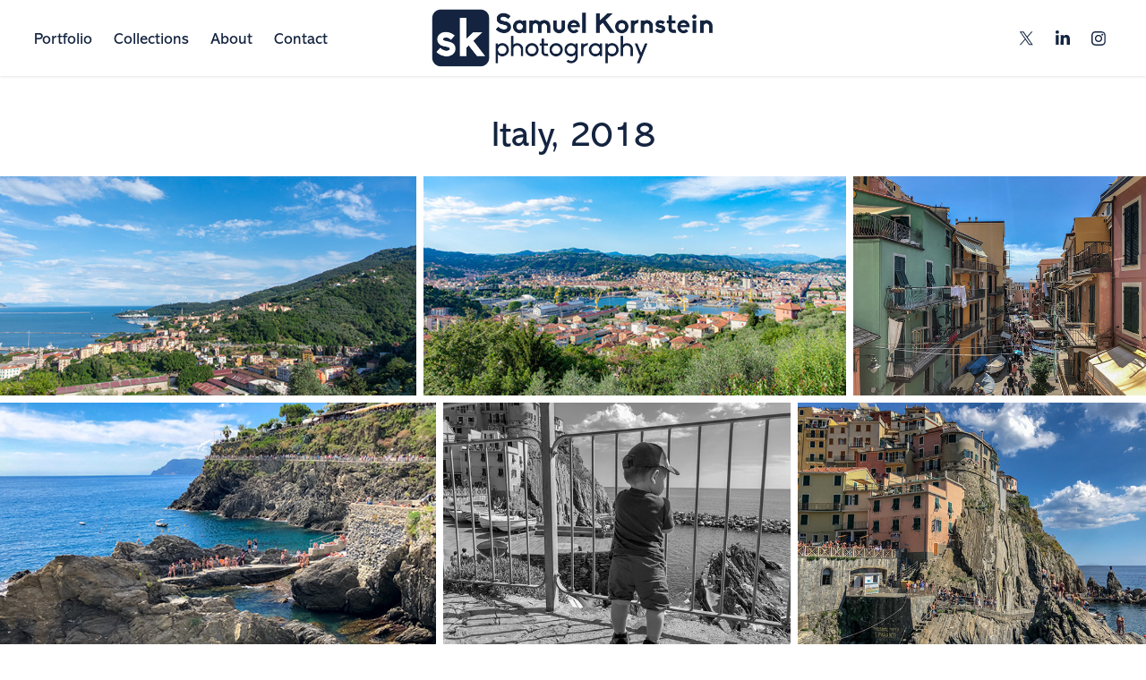

--- FILE ---
content_type: text/html; charset=utf-8
request_url: https://samuelkornstein.com/italy-2018
body_size: 13295
content:
<!DOCTYPE HTML>
<html lang="en-US">
<head>
  <meta charset="UTF-8" />
  <meta name="viewport" content="width=device-width, initial-scale=1" />
      <meta name="keywords"  content="Cinque Terre,Italy,Tuscany" />
      <meta name="description"  content="Welcome to Sam's photography portfolio." />
      <meta name="twitter:card"  content="summary_large_image" />
      <meta name="twitter:site"  content="@AdobePortfolio" />
      <meta  property="og:title" content="Samuel Kornstein Photography - Italy, 2018" />
      <meta  property="og:description" content="Welcome to Sam's photography portfolio." />
      <meta  property="og:image" content="https://cdn.myportfolio.com/dd3cbf8f-d734-4cb0-9757-a59eafcd5a84/98a8ed40-f3c6-4cb3-8d3a-689e3997e69d_rwc_0x0x1920x1440x1920.jpg?h=e40cbb9faaadaeeb4076d71183e88493" />
        <link rel="icon" href="https://cdn.myportfolio.com/dd3cbf8f-d734-4cb0-9757-a59eafcd5a84/919134d1-7252-454b-95a5-26df2d5bcaec_carw_1x1x32.png?h=c7baef6549e8637e58ee1e31b273a91e" />
      <link rel="stylesheet" href="/dist/css/main.css" type="text/css" />
      <link rel="stylesheet" href="https://cdn.myportfolio.com/dd3cbf8f-d734-4cb0-9757-a59eafcd5a84/aaaba7b0f6a8abbed591c2ccffbcb3fc1761524533.css?h=49a95042123d994b88d33db646deceaf" type="text/css" />
    <link rel="canonical" href="https://samuelkornstein.com/italy-2018" />
      <title>Samuel Kornstein Photography - Italy, 2018</title>
    <script type="text/javascript" src="//use.typekit.net/ik/[base64].js?cb=35f77bfb8b50944859ea3d3804e7194e7a3173fb" async onload="
    try {
      window.Typekit.load();
    } catch (e) {
      console.warn('Typekit not loaded.');
    }
    "></script>
</head>
  <body class="transition-enabled">  <div class='page-background-video page-background-video-with-panel'>
  </div>
  <div class="js-responsive-nav">
    <div class="responsive-nav has-social">
      <div class="close-responsive-click-area js-close-responsive-nav">
        <div class="close-responsive-button"></div>
      </div>
          <nav class="nav-container" data-hover-hint="nav" data-hover-hint-placement="bottom-start">
      <div class="page-title">
        <a href="/complete-portfolio" >Portfolio</a>
      </div>
                <div class="gallery-title"><a href="/collections" >Collections</a></div>
      <div class="page-title">
        <a href="/about" >About</a>
      </div>
      <div class="page-title">
        <a href="/contact" >Contact</a>
      </div>
          </nav>
        <div class="social pf-nav-social" data-context="theme.nav" data-hover-hint="navSocialIcons" data-hover-hint-placement="bottom-start">
          <ul>
                  <li>
                    <a href="https://twitter.com/samkornstein" target="_blank">
                      <svg xmlns="http://www.w3.org/2000/svg" xmlns:xlink="http://www.w3.org/1999/xlink" version="1.1" x="0px" y="0px" viewBox="-8 -3 35 24" xml:space="preserve" class="icon"><path d="M10.4 7.4 16.9 0h-1.5L9.7 6.4 5.2 0H0l6.8 9.7L0 17.4h1.5l5.9-6.8 4.7 6.8h5.2l-6.9-10ZM8.3 9.8l-.7-1-5.5-7.6h2.4l4.4 6.2.7 1 5.7 8h-2.4L8.3 9.8Z"/></svg>
                    </a>
                  </li>
                  <li>
                    <a href="https://www.linkedin.com/in/skornstein/" target="_blank">
                      <svg version="1.1" id="Layer_1" xmlns="http://www.w3.org/2000/svg" xmlns:xlink="http://www.w3.org/1999/xlink" viewBox="0 0 30 24" style="enable-background:new 0 0 30 24;" xml:space="preserve" class="icon">
                      <path id="path-1_24_" d="M19.6,19v-5.8c0-1.4-0.5-2.4-1.7-2.4c-1,0-1.5,0.7-1.8,1.3C16,12.3,16,12.6,16,13v6h-3.4
                        c0,0,0.1-9.8,0-10.8H16v1.5c0,0,0,0,0,0h0v0C16.4,9,17.2,7.9,19,7.9c2.3,0,4,1.5,4,4.9V19H19.6z M8.9,6.7L8.9,6.7
                        C7.7,6.7,7,5.9,7,4.9C7,3.8,7.8,3,8.9,3s1.9,0.8,1.9,1.9C10.9,5.9,10.1,6.7,8.9,6.7z M10.6,19H7.2V8.2h3.4V19z"/>
                      </svg>
                    </a>
                  </li>
                  <li>
                    <a href="https://www.instagram.com/samkornstein/" target="_blank">
                      <svg version="1.1" id="Layer_1" xmlns="http://www.w3.org/2000/svg" xmlns:xlink="http://www.w3.org/1999/xlink" viewBox="0 0 30 24" style="enable-background:new 0 0 30 24;" xml:space="preserve" class="icon">
                      <g>
                        <path d="M15,5.4c2.1,0,2.4,0,3.2,0c0.8,0,1.2,0.2,1.5,0.3c0.4,0.1,0.6,0.3,0.9,0.6c0.3,0.3,0.5,0.5,0.6,0.9
                          c0.1,0.3,0.2,0.7,0.3,1.5c0,0.8,0,1.1,0,3.2s0,2.4,0,3.2c0,0.8-0.2,1.2-0.3,1.5c-0.1,0.4-0.3,0.6-0.6,0.9c-0.3,0.3-0.5,0.5-0.9,0.6
                          c-0.3,0.1-0.7,0.2-1.5,0.3c-0.8,0-1.1,0-3.2,0s-2.4,0-3.2,0c-0.8,0-1.2-0.2-1.5-0.3c-0.4-0.1-0.6-0.3-0.9-0.6
                          c-0.3-0.3-0.5-0.5-0.6-0.9c-0.1-0.3-0.2-0.7-0.3-1.5c0-0.8,0-1.1,0-3.2s0-2.4,0-3.2c0-0.8,0.2-1.2,0.3-1.5c0.1-0.4,0.3-0.6,0.6-0.9
                          c0.3-0.3,0.5-0.5,0.9-0.6c0.3-0.1,0.7-0.2,1.5-0.3C12.6,5.4,12.9,5.4,15,5.4 M15,4c-2.2,0-2.4,0-3.3,0c-0.9,0-1.4,0.2-1.9,0.4
                          c-0.5,0.2-1,0.5-1.4,0.9C7.9,5.8,7.6,6.2,7.4,6.8C7.2,7.3,7.1,7.9,7,8.7C7,9.6,7,9.8,7,12s0,2.4,0,3.3c0,0.9,0.2,1.4,0.4,1.9
                          c0.2,0.5,0.5,1,0.9,1.4c0.4,0.4,0.9,0.7,1.4,0.9c0.5,0.2,1.1,0.3,1.9,0.4c0.9,0,1.1,0,3.3,0s2.4,0,3.3,0c0.9,0,1.4-0.2,1.9-0.4
                          c0.5-0.2,1-0.5,1.4-0.9c0.4-0.4,0.7-0.9,0.9-1.4c0.2-0.5,0.3-1.1,0.4-1.9c0-0.9,0-1.1,0-3.3s0-2.4,0-3.3c0-0.9-0.2-1.4-0.4-1.9
                          c-0.2-0.5-0.5-1-0.9-1.4c-0.4-0.4-0.9-0.7-1.4-0.9c-0.5-0.2-1.1-0.3-1.9-0.4C17.4,4,17.2,4,15,4L15,4L15,4z"/>
                        <path d="M15,7.9c-2.3,0-4.1,1.8-4.1,4.1s1.8,4.1,4.1,4.1s4.1-1.8,4.1-4.1S17.3,7.9,15,7.9L15,7.9z M15,14.7c-1.5,0-2.7-1.2-2.7-2.7
                          c0-1.5,1.2-2.7,2.7-2.7s2.7,1.2,2.7,2.7C17.7,13.5,16.5,14.7,15,14.7L15,14.7z"/>
                        <path d="M20.2,7.7c0,0.5-0.4,1-1,1s-1-0.4-1-1s0.4-1,1-1S20.2,7.2,20.2,7.7L20.2,7.7z"/>
                      </g>
                      </svg>
                    </a>
                  </li>
          </ul>
        </div>
    </div>
  </div>
    <header class="site-header js-site-header  js-fixed-nav" data-context="theme.nav" data-hover-hint="nav" data-hover-hint-placement="top-start">
        <nav class="nav-container" data-hover-hint="nav" data-hover-hint-placement="bottom-start">
      <div class="page-title">
        <a href="/complete-portfolio" >Portfolio</a>
      </div>
                <div class="gallery-title"><a href="/collections" >Collections</a></div>
      <div class="page-title">
        <a href="/about" >About</a>
      </div>
      <div class="page-title">
        <a href="/contact" >Contact</a>
      </div>
        </nav>
        <div class="logo-wrap" data-context="theme.logo.header" data-hover-hint="logo" data-hover-hint-placement="bottom-start">
          <div class="logo e2e-site-logo-text logo-image  ">
    <a href="/collections" class="image-normal image-link">
      <img src="https://cdn.myportfolio.com/dd3cbf8f-d734-4cb0-9757-a59eafcd5a84/43c425fd-f556-406b-87ef-c4e194bf2c96_rwc_0x0x2484x512x4096.png?h=d1569f52dff1a3ae730268cba4c4c395" alt="Samuel Kornstein">
    </a>
          </div>
        </div>
        <div class="social pf-nav-social" data-context="theme.nav" data-hover-hint="navSocialIcons" data-hover-hint-placement="bottom-start">
          <ul>
                  <li>
                    <a href="https://twitter.com/samkornstein" target="_blank">
                      <svg xmlns="http://www.w3.org/2000/svg" xmlns:xlink="http://www.w3.org/1999/xlink" version="1.1" x="0px" y="0px" viewBox="-8 -3 35 24" xml:space="preserve" class="icon"><path d="M10.4 7.4 16.9 0h-1.5L9.7 6.4 5.2 0H0l6.8 9.7L0 17.4h1.5l5.9-6.8 4.7 6.8h5.2l-6.9-10ZM8.3 9.8l-.7-1-5.5-7.6h2.4l4.4 6.2.7 1 5.7 8h-2.4L8.3 9.8Z"/></svg>
                    </a>
                  </li>
                  <li>
                    <a href="https://www.linkedin.com/in/skornstein/" target="_blank">
                      <svg version="1.1" id="Layer_1" xmlns="http://www.w3.org/2000/svg" xmlns:xlink="http://www.w3.org/1999/xlink" viewBox="0 0 30 24" style="enable-background:new 0 0 30 24;" xml:space="preserve" class="icon">
                      <path id="path-1_24_" d="M19.6,19v-5.8c0-1.4-0.5-2.4-1.7-2.4c-1,0-1.5,0.7-1.8,1.3C16,12.3,16,12.6,16,13v6h-3.4
                        c0,0,0.1-9.8,0-10.8H16v1.5c0,0,0,0,0,0h0v0C16.4,9,17.2,7.9,19,7.9c2.3,0,4,1.5,4,4.9V19H19.6z M8.9,6.7L8.9,6.7
                        C7.7,6.7,7,5.9,7,4.9C7,3.8,7.8,3,8.9,3s1.9,0.8,1.9,1.9C10.9,5.9,10.1,6.7,8.9,6.7z M10.6,19H7.2V8.2h3.4V19z"/>
                      </svg>
                    </a>
                  </li>
                  <li>
                    <a href="https://www.instagram.com/samkornstein/" target="_blank">
                      <svg version="1.1" id="Layer_1" xmlns="http://www.w3.org/2000/svg" xmlns:xlink="http://www.w3.org/1999/xlink" viewBox="0 0 30 24" style="enable-background:new 0 0 30 24;" xml:space="preserve" class="icon">
                      <g>
                        <path d="M15,5.4c2.1,0,2.4,0,3.2,0c0.8,0,1.2,0.2,1.5,0.3c0.4,0.1,0.6,0.3,0.9,0.6c0.3,0.3,0.5,0.5,0.6,0.9
                          c0.1,0.3,0.2,0.7,0.3,1.5c0,0.8,0,1.1,0,3.2s0,2.4,0,3.2c0,0.8-0.2,1.2-0.3,1.5c-0.1,0.4-0.3,0.6-0.6,0.9c-0.3,0.3-0.5,0.5-0.9,0.6
                          c-0.3,0.1-0.7,0.2-1.5,0.3c-0.8,0-1.1,0-3.2,0s-2.4,0-3.2,0c-0.8,0-1.2-0.2-1.5-0.3c-0.4-0.1-0.6-0.3-0.9-0.6
                          c-0.3-0.3-0.5-0.5-0.6-0.9c-0.1-0.3-0.2-0.7-0.3-1.5c0-0.8,0-1.1,0-3.2s0-2.4,0-3.2c0-0.8,0.2-1.2,0.3-1.5c0.1-0.4,0.3-0.6,0.6-0.9
                          c0.3-0.3,0.5-0.5,0.9-0.6c0.3-0.1,0.7-0.2,1.5-0.3C12.6,5.4,12.9,5.4,15,5.4 M15,4c-2.2,0-2.4,0-3.3,0c-0.9,0-1.4,0.2-1.9,0.4
                          c-0.5,0.2-1,0.5-1.4,0.9C7.9,5.8,7.6,6.2,7.4,6.8C7.2,7.3,7.1,7.9,7,8.7C7,9.6,7,9.8,7,12s0,2.4,0,3.3c0,0.9,0.2,1.4,0.4,1.9
                          c0.2,0.5,0.5,1,0.9,1.4c0.4,0.4,0.9,0.7,1.4,0.9c0.5,0.2,1.1,0.3,1.9,0.4c0.9,0,1.1,0,3.3,0s2.4,0,3.3,0c0.9,0,1.4-0.2,1.9-0.4
                          c0.5-0.2,1-0.5,1.4-0.9c0.4-0.4,0.7-0.9,0.9-1.4c0.2-0.5,0.3-1.1,0.4-1.9c0-0.9,0-1.1,0-3.3s0-2.4,0-3.3c0-0.9-0.2-1.4-0.4-1.9
                          c-0.2-0.5-0.5-1-0.9-1.4c-0.4-0.4-0.9-0.7-1.4-0.9c-0.5-0.2-1.1-0.3-1.9-0.4C17.4,4,17.2,4,15,4L15,4L15,4z"/>
                        <path d="M15,7.9c-2.3,0-4.1,1.8-4.1,4.1s1.8,4.1,4.1,4.1s4.1-1.8,4.1-4.1S17.3,7.9,15,7.9L15,7.9z M15,14.7c-1.5,0-2.7-1.2-2.7-2.7
                          c0-1.5,1.2-2.7,2.7-2.7s2.7,1.2,2.7,2.7C17.7,13.5,16.5,14.7,15,14.7L15,14.7z"/>
                        <path d="M20.2,7.7c0,0.5-0.4,1-1,1s-1-0.4-1-1s0.4-1,1-1S20.2,7.2,20.2,7.7L20.2,7.7z"/>
                      </g>
                      </svg>
                    </a>
                  </li>
          </ul>
        </div>
        <div class="hamburger-click-area js-hamburger">
          <div class="hamburger">
            <i></i>
            <i></i>
            <i></i>
          </div>
        </div>
    </header>
    <div class="header-placeholder"></div>
  <div class="site-wrap cfix js-site-wrap">
    <div class="site-container">
      <div class="site-content e2e-site-content">
        <main>
  <div class="page-container" data-context="page.page.container" data-hover-hint="pageContainer">
    <section class="page standard-modules">
        <header class="page-header content" data-context="pages" data-identity="id:p5f4d567b1031dd476a062940ba639ac191b073f7c8002767c4e40" data-hover-hint="pageHeader" data-hover-hint-id="p5f4d567b1031dd476a062940ba639ac191b073f7c8002767c4e40">
            <h1 class="title preserve-whitespace e2e-site-logo-text">Italy, 2018</h1>
            <p class="description"></p>
        </header>
      <div class="page-content js-page-content" data-context="pages" data-identity="id:p5f4d567b1031dd476a062940ba639ac191b073f7c8002767c4e40">
        <div id="project-canvas" class="js-project-modules modules content">
          <div id="project-modules">
              
              
              
              
              
              
              
              <div class="project-module module media_collection project-module-media_collection" data-id="m5f4d5679e6f7d6d1597d4b8b563725df0d1b31e69847358eb6d33"  style="padding-top: px;
padding-bottom: px;
">
  <div class="grid--main js-grid-main" data-grid-max-images="
  ">
    <div class="grid__item-container js-grid-item-container" data-flex-grow="493.03703703704" style="width:493.03703703704px; flex-grow:493.03703703704;" data-width="1920" data-height="1012">
      <script type="text/html" class="js-lightbox-slide-content">
        <div class="grid__image-wrapper">
          <img src="https://cdn.myportfolio.com/dd3cbf8f-d734-4cb0-9757-a59eafcd5a84/c3723045-960e-4005-a4cc-ee9df0106e43_rw_1920.jpg?h=79113608762e862866ade376f90a0bb6" srcset="https://cdn.myportfolio.com/dd3cbf8f-d734-4cb0-9757-a59eafcd5a84/c3723045-960e-4005-a4cc-ee9df0106e43_rw_600.jpg?h=f5668ace2f8c7d172592a5044480c1ae 600w,https://cdn.myportfolio.com/dd3cbf8f-d734-4cb0-9757-a59eafcd5a84/c3723045-960e-4005-a4cc-ee9df0106e43_rw_1200.jpg?h=eb9ff3d2fb9a4c6973ab9899370fbdea 1200w,https://cdn.myportfolio.com/dd3cbf8f-d734-4cb0-9757-a59eafcd5a84/c3723045-960e-4005-a4cc-ee9df0106e43_rw_1920.jpg?h=79113608762e862866ade376f90a0bb6 1920w,"  sizes="(max-width: 1920px) 100vw, 1920px">
        <div>
      </script>
      <img
        class="grid__item-image js-grid__item-image grid__item-image-lazy js-lazy"
        src="[data-uri]"
        
        data-src="https://cdn.myportfolio.com/dd3cbf8f-d734-4cb0-9757-a59eafcd5a84/c3723045-960e-4005-a4cc-ee9df0106e43_rw_1920.jpg?h=79113608762e862866ade376f90a0bb6"
        data-srcset="https://cdn.myportfolio.com/dd3cbf8f-d734-4cb0-9757-a59eafcd5a84/c3723045-960e-4005-a4cc-ee9df0106e43_rw_600.jpg?h=f5668ace2f8c7d172592a5044480c1ae 600w,https://cdn.myportfolio.com/dd3cbf8f-d734-4cb0-9757-a59eafcd5a84/c3723045-960e-4005-a4cc-ee9df0106e43_rw_1200.jpg?h=eb9ff3d2fb9a4c6973ab9899370fbdea 1200w,https://cdn.myportfolio.com/dd3cbf8f-d734-4cb0-9757-a59eafcd5a84/c3723045-960e-4005-a4cc-ee9df0106e43_rw_1920.jpg?h=79113608762e862866ade376f90a0bb6 1920w,"
      >
      <span class="grid__item-filler" style="padding-bottom:52.734375%;"></span>
    </div>
    <div class="grid__item-container js-grid-item-container" data-flex-grow="501.39359698682" style="width:501.39359698682px; flex-grow:501.39359698682;" data-width="1920" data-height="995">
      <script type="text/html" class="js-lightbox-slide-content">
        <div class="grid__image-wrapper">
          <img src="https://cdn.myportfolio.com/dd3cbf8f-d734-4cb0-9757-a59eafcd5a84/fc9e0d6f-731b-437b-8e7c-123cbb75f032_rw_1920.jpg?h=e9d62025f4d300b9886e72f5429b78f4" srcset="https://cdn.myportfolio.com/dd3cbf8f-d734-4cb0-9757-a59eafcd5a84/fc9e0d6f-731b-437b-8e7c-123cbb75f032_rw_600.jpg?h=09cd4281f29c0381454f663e78278be2 600w,https://cdn.myportfolio.com/dd3cbf8f-d734-4cb0-9757-a59eafcd5a84/fc9e0d6f-731b-437b-8e7c-123cbb75f032_rw_1200.jpg?h=3e3f9ac8bbfd8addf58fcfdf565c6f66 1200w,https://cdn.myportfolio.com/dd3cbf8f-d734-4cb0-9757-a59eafcd5a84/fc9e0d6f-731b-437b-8e7c-123cbb75f032_rw_1920.jpg?h=e9d62025f4d300b9886e72f5429b78f4 1920w,"  sizes="(max-width: 1920px) 100vw, 1920px">
        <div>
      </script>
      <img
        class="grid__item-image js-grid__item-image grid__item-image-lazy js-lazy"
        src="[data-uri]"
        
        data-src="https://cdn.myportfolio.com/dd3cbf8f-d734-4cb0-9757-a59eafcd5a84/fc9e0d6f-731b-437b-8e7c-123cbb75f032_rw_1920.jpg?h=e9d62025f4d300b9886e72f5429b78f4"
        data-srcset="https://cdn.myportfolio.com/dd3cbf8f-d734-4cb0-9757-a59eafcd5a84/fc9e0d6f-731b-437b-8e7c-123cbb75f032_rw_600.jpg?h=09cd4281f29c0381454f663e78278be2 600w,https://cdn.myportfolio.com/dd3cbf8f-d734-4cb0-9757-a59eafcd5a84/fc9e0d6f-731b-437b-8e7c-123cbb75f032_rw_1200.jpg?h=3e3f9ac8bbfd8addf58fcfdf565c6f66 1200w,https://cdn.myportfolio.com/dd3cbf8f-d734-4cb0-9757-a59eafcd5a84/fc9e0d6f-731b-437b-8e7c-123cbb75f032_rw_1920.jpg?h=e9d62025f4d300b9886e72f5429b78f4 1920w,"
      >
      <span class="grid__item-filler" style="padding-bottom:51.85546875%;"></span>
    </div>
    <div class="grid__item-container js-grid-item-container" data-flex-grow="346.66666666667" style="width:346.66666666667px; flex-grow:346.66666666667;" data-width="1920" data-height="1440">
      <script type="text/html" class="js-lightbox-slide-content">
        <div class="grid__image-wrapper">
          <img src="https://cdn.myportfolio.com/dd3cbf8f-d734-4cb0-9757-a59eafcd5a84/428a82cf-9d94-424e-af54-dbf225f43061_rw_1920.jpg?h=eb44de6bdba7c80665df0864e08da42c" srcset="https://cdn.myportfolio.com/dd3cbf8f-d734-4cb0-9757-a59eafcd5a84/428a82cf-9d94-424e-af54-dbf225f43061_rw_600.jpg?h=61864dd4bdf4bb2dd94b305e04cb0fb2 600w,https://cdn.myportfolio.com/dd3cbf8f-d734-4cb0-9757-a59eafcd5a84/428a82cf-9d94-424e-af54-dbf225f43061_rw_1200.jpg?h=887a480d4db97fed62cc26ecfdb65b72 1200w,https://cdn.myportfolio.com/dd3cbf8f-d734-4cb0-9757-a59eafcd5a84/428a82cf-9d94-424e-af54-dbf225f43061_rw_1920.jpg?h=eb44de6bdba7c80665df0864e08da42c 1920w,"  sizes="(max-width: 1920px) 100vw, 1920px">
        <div>
      </script>
      <img
        class="grid__item-image js-grid__item-image grid__item-image-lazy js-lazy"
        src="[data-uri]"
        
        data-src="https://cdn.myportfolio.com/dd3cbf8f-d734-4cb0-9757-a59eafcd5a84/428a82cf-9d94-424e-af54-dbf225f43061_rw_1920.jpg?h=eb44de6bdba7c80665df0864e08da42c"
        data-srcset="https://cdn.myportfolio.com/dd3cbf8f-d734-4cb0-9757-a59eafcd5a84/428a82cf-9d94-424e-af54-dbf225f43061_rw_600.jpg?h=61864dd4bdf4bb2dd94b305e04cb0fb2 600w,https://cdn.myportfolio.com/dd3cbf8f-d734-4cb0-9757-a59eafcd5a84/428a82cf-9d94-424e-af54-dbf225f43061_rw_1200.jpg?h=887a480d4db97fed62cc26ecfdb65b72 1200w,https://cdn.myportfolio.com/dd3cbf8f-d734-4cb0-9757-a59eafcd5a84/428a82cf-9d94-424e-af54-dbf225f43061_rw_1920.jpg?h=eb44de6bdba7c80665df0864e08da42c 1920w,"
      >
      <span class="grid__item-filler" style="padding-bottom:75%;"></span>
    </div>
    <div class="grid__item-container js-grid-item-container" data-flex-grow="434.32300163132" style="width:434.32300163132px; flex-grow:434.32300163132;" data-width="1920" data-height="1149">
      <script type="text/html" class="js-lightbox-slide-content">
        <div class="grid__image-wrapper">
          <img src="https://cdn.myportfolio.com/dd3cbf8f-d734-4cb0-9757-a59eafcd5a84/85996164-d282-4e34-94e6-fbd091b086ed_rw_1920.jpg?h=77203323df6bd689b5ef1d86e1223141" srcset="https://cdn.myportfolio.com/dd3cbf8f-d734-4cb0-9757-a59eafcd5a84/85996164-d282-4e34-94e6-fbd091b086ed_rw_600.jpg?h=6171b397801e0f70733649e5aa9cc9bf 600w,https://cdn.myportfolio.com/dd3cbf8f-d734-4cb0-9757-a59eafcd5a84/85996164-d282-4e34-94e6-fbd091b086ed_rw_1200.jpg?h=a41a4062dfbd46a325e8318c7153c1a5 1200w,https://cdn.myportfolio.com/dd3cbf8f-d734-4cb0-9757-a59eafcd5a84/85996164-d282-4e34-94e6-fbd091b086ed_rw_1920.jpg?h=77203323df6bd689b5ef1d86e1223141 1920w,"  sizes="(max-width: 1920px) 100vw, 1920px">
        <div>
      </script>
      <img
        class="grid__item-image js-grid__item-image grid__item-image-lazy js-lazy"
        src="[data-uri]"
        
        data-src="https://cdn.myportfolio.com/dd3cbf8f-d734-4cb0-9757-a59eafcd5a84/85996164-d282-4e34-94e6-fbd091b086ed_rw_1920.jpg?h=77203323df6bd689b5ef1d86e1223141"
        data-srcset="https://cdn.myportfolio.com/dd3cbf8f-d734-4cb0-9757-a59eafcd5a84/85996164-d282-4e34-94e6-fbd091b086ed_rw_600.jpg?h=6171b397801e0f70733649e5aa9cc9bf 600w,https://cdn.myportfolio.com/dd3cbf8f-d734-4cb0-9757-a59eafcd5a84/85996164-d282-4e34-94e6-fbd091b086ed_rw_1200.jpg?h=a41a4062dfbd46a325e8318c7153c1a5 1200w,https://cdn.myportfolio.com/dd3cbf8f-d734-4cb0-9757-a59eafcd5a84/85996164-d282-4e34-94e6-fbd091b086ed_rw_1920.jpg?h=77203323df6bd689b5ef1d86e1223141 1920w,"
      >
      <span class="grid__item-filler" style="padding-bottom:59.86328125%;"></span>
    </div>
    <div class="grid__item-container js-grid-item-container" data-flex-grow="346.66666666667" style="width:346.66666666667px; flex-grow:346.66666666667;" data-width="1920" data-height="1440">
      <script type="text/html" class="js-lightbox-slide-content">
        <div class="grid__image-wrapper">
          <img src="https://cdn.myportfolio.com/dd3cbf8f-d734-4cb0-9757-a59eafcd5a84/9d50355e-34fa-48d7-8ad4-a508278109c2_rw_1920.jpg?h=fd24ad65d68facfd9ae385872c4869a8" srcset="https://cdn.myportfolio.com/dd3cbf8f-d734-4cb0-9757-a59eafcd5a84/9d50355e-34fa-48d7-8ad4-a508278109c2_rw_600.jpg?h=1ccc3466688ac8a9647ac46229e2a8ef 600w,https://cdn.myportfolio.com/dd3cbf8f-d734-4cb0-9757-a59eafcd5a84/9d50355e-34fa-48d7-8ad4-a508278109c2_rw_1200.jpg?h=5706c1eed773b526af5d9c7cd0aa52c0 1200w,https://cdn.myportfolio.com/dd3cbf8f-d734-4cb0-9757-a59eafcd5a84/9d50355e-34fa-48d7-8ad4-a508278109c2_rw_1920.jpg?h=fd24ad65d68facfd9ae385872c4869a8 1920w,"  sizes="(max-width: 1920px) 100vw, 1920px">
        <div>
      </script>
      <img
        class="grid__item-image js-grid__item-image grid__item-image-lazy js-lazy"
        src="[data-uri]"
        
        data-src="https://cdn.myportfolio.com/dd3cbf8f-d734-4cb0-9757-a59eafcd5a84/9d50355e-34fa-48d7-8ad4-a508278109c2_rw_1920.jpg?h=fd24ad65d68facfd9ae385872c4869a8"
        data-srcset="https://cdn.myportfolio.com/dd3cbf8f-d734-4cb0-9757-a59eafcd5a84/9d50355e-34fa-48d7-8ad4-a508278109c2_rw_600.jpg?h=1ccc3466688ac8a9647ac46229e2a8ef 600w,https://cdn.myportfolio.com/dd3cbf8f-d734-4cb0-9757-a59eafcd5a84/9d50355e-34fa-48d7-8ad4-a508278109c2_rw_1200.jpg?h=5706c1eed773b526af5d9c7cd0aa52c0 1200w,https://cdn.myportfolio.com/dd3cbf8f-d734-4cb0-9757-a59eafcd5a84/9d50355e-34fa-48d7-8ad4-a508278109c2_rw_1920.jpg?h=fd24ad65d68facfd9ae385872c4869a8 1920w,"
      >
      <span class="grid__item-filler" style="padding-bottom:75%;"></span>
    </div>
    <div class="grid__item-container js-grid-item-container" data-flex-grow="346.66666666667" style="width:346.66666666667px; flex-grow:346.66666666667;" data-width="1920" data-height="1440">
      <script type="text/html" class="js-lightbox-slide-content">
        <div class="grid__image-wrapper">
          <img src="https://cdn.myportfolio.com/dd3cbf8f-d734-4cb0-9757-a59eafcd5a84/f52e86e8-7143-4b5f-bf6c-362ec227d1ce_rw_1920.jpg?h=d9ba0574bd6886d2e7cb04beceb04362" srcset="https://cdn.myportfolio.com/dd3cbf8f-d734-4cb0-9757-a59eafcd5a84/f52e86e8-7143-4b5f-bf6c-362ec227d1ce_rw_600.jpg?h=97de747a54237b68520503c389f35c40 600w,https://cdn.myportfolio.com/dd3cbf8f-d734-4cb0-9757-a59eafcd5a84/f52e86e8-7143-4b5f-bf6c-362ec227d1ce_rw_1200.jpg?h=aa80ac2972da9036f41836815eaebf3b 1200w,https://cdn.myportfolio.com/dd3cbf8f-d734-4cb0-9757-a59eafcd5a84/f52e86e8-7143-4b5f-bf6c-362ec227d1ce_rw_1920.jpg?h=d9ba0574bd6886d2e7cb04beceb04362 1920w,"  sizes="(max-width: 1920px) 100vw, 1920px">
        <div>
      </script>
      <img
        class="grid__item-image js-grid__item-image grid__item-image-lazy js-lazy"
        src="[data-uri]"
        
        data-src="https://cdn.myportfolio.com/dd3cbf8f-d734-4cb0-9757-a59eafcd5a84/f52e86e8-7143-4b5f-bf6c-362ec227d1ce_rw_1920.jpg?h=d9ba0574bd6886d2e7cb04beceb04362"
        data-srcset="https://cdn.myportfolio.com/dd3cbf8f-d734-4cb0-9757-a59eafcd5a84/f52e86e8-7143-4b5f-bf6c-362ec227d1ce_rw_600.jpg?h=97de747a54237b68520503c389f35c40 600w,https://cdn.myportfolio.com/dd3cbf8f-d734-4cb0-9757-a59eafcd5a84/f52e86e8-7143-4b5f-bf6c-362ec227d1ce_rw_1200.jpg?h=aa80ac2972da9036f41836815eaebf3b 1200w,https://cdn.myportfolio.com/dd3cbf8f-d734-4cb0-9757-a59eafcd5a84/f52e86e8-7143-4b5f-bf6c-362ec227d1ce_rw_1920.jpg?h=d9ba0574bd6886d2e7cb04beceb04362 1920w,"
      >
      <span class="grid__item-filler" style="padding-bottom:75%;"></span>
    </div>
    <div class="grid__item-container js-grid-item-container" data-flex-grow="390.09523809524" style="width:390.09523809524px; flex-grow:390.09523809524;" data-width="1920" data-height="1279">
      <script type="text/html" class="js-lightbox-slide-content">
        <div class="grid__image-wrapper">
          <img src="https://cdn.myportfolio.com/dd3cbf8f-d734-4cb0-9757-a59eafcd5a84/b1e9a328-19e1-43f6-862c-6aad0732af75_rw_1920.jpg?h=8c044ba7abb4cdf9fe4bb78ecbd0a054" srcset="https://cdn.myportfolio.com/dd3cbf8f-d734-4cb0-9757-a59eafcd5a84/b1e9a328-19e1-43f6-862c-6aad0732af75_rw_600.jpg?h=7f75b5ed215e962af2b495cb323fe844 600w,https://cdn.myportfolio.com/dd3cbf8f-d734-4cb0-9757-a59eafcd5a84/b1e9a328-19e1-43f6-862c-6aad0732af75_rw_1200.jpg?h=e466cbc11fb236f8e12ed9f8af4fd021 1200w,https://cdn.myportfolio.com/dd3cbf8f-d734-4cb0-9757-a59eafcd5a84/b1e9a328-19e1-43f6-862c-6aad0732af75_rw_1920.jpg?h=8c044ba7abb4cdf9fe4bb78ecbd0a054 1920w,"  sizes="(max-width: 1920px) 100vw, 1920px">
        <div>
      </script>
      <img
        class="grid__item-image js-grid__item-image grid__item-image-lazy js-lazy"
        src="[data-uri]"
        
        data-src="https://cdn.myportfolio.com/dd3cbf8f-d734-4cb0-9757-a59eafcd5a84/b1e9a328-19e1-43f6-862c-6aad0732af75_rw_1920.jpg?h=8c044ba7abb4cdf9fe4bb78ecbd0a054"
        data-srcset="https://cdn.myportfolio.com/dd3cbf8f-d734-4cb0-9757-a59eafcd5a84/b1e9a328-19e1-43f6-862c-6aad0732af75_rw_600.jpg?h=7f75b5ed215e962af2b495cb323fe844 600w,https://cdn.myportfolio.com/dd3cbf8f-d734-4cb0-9757-a59eafcd5a84/b1e9a328-19e1-43f6-862c-6aad0732af75_rw_1200.jpg?h=e466cbc11fb236f8e12ed9f8af4fd021 1200w,https://cdn.myportfolio.com/dd3cbf8f-d734-4cb0-9757-a59eafcd5a84/b1e9a328-19e1-43f6-862c-6aad0732af75_rw_1920.jpg?h=8c044ba7abb4cdf9fe4bb78ecbd0a054 1920w,"
      >
      <span class="grid__item-filler" style="padding-bottom:66.650390625%;"></span>
    </div>
    <div class="grid__item-container js-grid-item-container" data-flex-grow="390.09523809524" style="width:390.09523809524px; flex-grow:390.09523809524;" data-width="1920" data-height="1279">
      <script type="text/html" class="js-lightbox-slide-content">
        <div class="grid__image-wrapper">
          <img src="https://cdn.myportfolio.com/dd3cbf8f-d734-4cb0-9757-a59eafcd5a84/4a6fe3d6-dd1a-4b82-928b-3c154fee0875_rw_1920.jpg?h=0c0859a8aba62d4bdeb8391e1389063d" srcset="https://cdn.myportfolio.com/dd3cbf8f-d734-4cb0-9757-a59eafcd5a84/4a6fe3d6-dd1a-4b82-928b-3c154fee0875_rw_600.jpg?h=d4defdd79790ca6bfb7fe564c7965584 600w,https://cdn.myportfolio.com/dd3cbf8f-d734-4cb0-9757-a59eafcd5a84/4a6fe3d6-dd1a-4b82-928b-3c154fee0875_rw_1200.jpg?h=8a5d6cac9d4c30ca11d68ee2f7899998 1200w,https://cdn.myportfolio.com/dd3cbf8f-d734-4cb0-9757-a59eafcd5a84/4a6fe3d6-dd1a-4b82-928b-3c154fee0875_rw_1920.jpg?h=0c0859a8aba62d4bdeb8391e1389063d 1920w,"  sizes="(max-width: 1920px) 100vw, 1920px">
        <div>
      </script>
      <img
        class="grid__item-image js-grid__item-image grid__item-image-lazy js-lazy"
        src="[data-uri]"
        
        data-src="https://cdn.myportfolio.com/dd3cbf8f-d734-4cb0-9757-a59eafcd5a84/4a6fe3d6-dd1a-4b82-928b-3c154fee0875_rw_1920.jpg?h=0c0859a8aba62d4bdeb8391e1389063d"
        data-srcset="https://cdn.myportfolio.com/dd3cbf8f-d734-4cb0-9757-a59eafcd5a84/4a6fe3d6-dd1a-4b82-928b-3c154fee0875_rw_600.jpg?h=d4defdd79790ca6bfb7fe564c7965584 600w,https://cdn.myportfolio.com/dd3cbf8f-d734-4cb0-9757-a59eafcd5a84/4a6fe3d6-dd1a-4b82-928b-3c154fee0875_rw_1200.jpg?h=8a5d6cac9d4c30ca11d68ee2f7899998 1200w,https://cdn.myportfolio.com/dd3cbf8f-d734-4cb0-9757-a59eafcd5a84/4a6fe3d6-dd1a-4b82-928b-3c154fee0875_rw_1920.jpg?h=0c0859a8aba62d4bdeb8391e1389063d 1920w,"
      >
      <span class="grid__item-filler" style="padding-bottom:66.650390625%;"></span>
    </div>
    <div class="grid__item-container js-grid-item-container" data-flex-grow="390.09523809524" style="width:390.09523809524px; flex-grow:390.09523809524;" data-width="1920" data-height="1279">
      <script type="text/html" class="js-lightbox-slide-content">
        <div class="grid__image-wrapper">
          <img src="https://cdn.myportfolio.com/dd3cbf8f-d734-4cb0-9757-a59eafcd5a84/6f5528ff-7219-4931-a89c-e2f027fa6a16_rw_1920.jpg?h=a41c8ce37a9c964e28baf774d35dbb87" srcset="https://cdn.myportfolio.com/dd3cbf8f-d734-4cb0-9757-a59eafcd5a84/6f5528ff-7219-4931-a89c-e2f027fa6a16_rw_600.jpg?h=953c8fb69c95009e8cde6d63c6e2f65c 600w,https://cdn.myportfolio.com/dd3cbf8f-d734-4cb0-9757-a59eafcd5a84/6f5528ff-7219-4931-a89c-e2f027fa6a16_rw_1200.jpg?h=8ecb55cbe06143dfd6a33640ce785f54 1200w,https://cdn.myportfolio.com/dd3cbf8f-d734-4cb0-9757-a59eafcd5a84/6f5528ff-7219-4931-a89c-e2f027fa6a16_rw_1920.jpg?h=a41c8ce37a9c964e28baf774d35dbb87 1920w,"  sizes="(max-width: 1920px) 100vw, 1920px">
        <div>
      </script>
      <img
        class="grid__item-image js-grid__item-image grid__item-image-lazy js-lazy"
        src="[data-uri]"
        
        data-src="https://cdn.myportfolio.com/dd3cbf8f-d734-4cb0-9757-a59eafcd5a84/6f5528ff-7219-4931-a89c-e2f027fa6a16_rw_1920.jpg?h=a41c8ce37a9c964e28baf774d35dbb87"
        data-srcset="https://cdn.myportfolio.com/dd3cbf8f-d734-4cb0-9757-a59eafcd5a84/6f5528ff-7219-4931-a89c-e2f027fa6a16_rw_600.jpg?h=953c8fb69c95009e8cde6d63c6e2f65c 600w,https://cdn.myportfolio.com/dd3cbf8f-d734-4cb0-9757-a59eafcd5a84/6f5528ff-7219-4931-a89c-e2f027fa6a16_rw_1200.jpg?h=8ecb55cbe06143dfd6a33640ce785f54 1200w,https://cdn.myportfolio.com/dd3cbf8f-d734-4cb0-9757-a59eafcd5a84/6f5528ff-7219-4931-a89c-e2f027fa6a16_rw_1920.jpg?h=a41c8ce37a9c964e28baf774d35dbb87 1920w,"
      >
      <span class="grid__item-filler" style="padding-bottom:66.650390625%;"></span>
    </div>
    <div class="grid__item-container js-grid-item-container" data-flex-grow="390.09523809524" style="width:390.09523809524px; flex-grow:390.09523809524;" data-width="1920" data-height="1279">
      <script type="text/html" class="js-lightbox-slide-content">
        <div class="grid__image-wrapper">
          <img src="https://cdn.myportfolio.com/dd3cbf8f-d734-4cb0-9757-a59eafcd5a84/7585c4e9-baba-4056-a4cb-a4312d8b07d2_rw_1920.jpg?h=dbb5382e35e2933f14a2618ff2b55020" srcset="https://cdn.myportfolio.com/dd3cbf8f-d734-4cb0-9757-a59eafcd5a84/7585c4e9-baba-4056-a4cb-a4312d8b07d2_rw_600.jpg?h=7ce099833c3d1af05ff3c6fbd64554be 600w,https://cdn.myportfolio.com/dd3cbf8f-d734-4cb0-9757-a59eafcd5a84/7585c4e9-baba-4056-a4cb-a4312d8b07d2_rw_1200.jpg?h=f717c6b067636cc39c2a5d9813e558cf 1200w,https://cdn.myportfolio.com/dd3cbf8f-d734-4cb0-9757-a59eafcd5a84/7585c4e9-baba-4056-a4cb-a4312d8b07d2_rw_1920.jpg?h=dbb5382e35e2933f14a2618ff2b55020 1920w,"  sizes="(max-width: 1920px) 100vw, 1920px">
        <div>
      </script>
      <img
        class="grid__item-image js-grid__item-image grid__item-image-lazy js-lazy"
        src="[data-uri]"
        
        data-src="https://cdn.myportfolio.com/dd3cbf8f-d734-4cb0-9757-a59eafcd5a84/7585c4e9-baba-4056-a4cb-a4312d8b07d2_rw_1920.jpg?h=dbb5382e35e2933f14a2618ff2b55020"
        data-srcset="https://cdn.myportfolio.com/dd3cbf8f-d734-4cb0-9757-a59eafcd5a84/7585c4e9-baba-4056-a4cb-a4312d8b07d2_rw_600.jpg?h=7ce099833c3d1af05ff3c6fbd64554be 600w,https://cdn.myportfolio.com/dd3cbf8f-d734-4cb0-9757-a59eafcd5a84/7585c4e9-baba-4056-a4cb-a4312d8b07d2_rw_1200.jpg?h=f717c6b067636cc39c2a5d9813e558cf 1200w,https://cdn.myportfolio.com/dd3cbf8f-d734-4cb0-9757-a59eafcd5a84/7585c4e9-baba-4056-a4cb-a4312d8b07d2_rw_1920.jpg?h=dbb5382e35e2933f14a2618ff2b55020 1920w,"
      >
      <span class="grid__item-filler" style="padding-bottom:66.650390625%;"></span>
    </div>
    <div class="grid__item-container js-grid-item-container" data-flex-grow="390.09523809524" style="width:390.09523809524px; flex-grow:390.09523809524;" data-width="1920" data-height="1279">
      <script type="text/html" class="js-lightbox-slide-content">
        <div class="grid__image-wrapper">
          <img src="https://cdn.myportfolio.com/dd3cbf8f-d734-4cb0-9757-a59eafcd5a84/6d4a1112-7508-454d-8223-980d0064d534_rw_1920.jpg?h=459aa88237046ae9a6839a904e95c6dd" srcset="https://cdn.myportfolio.com/dd3cbf8f-d734-4cb0-9757-a59eafcd5a84/6d4a1112-7508-454d-8223-980d0064d534_rw_600.jpg?h=427915b4760bef400e8c8e56e91a8de4 600w,https://cdn.myportfolio.com/dd3cbf8f-d734-4cb0-9757-a59eafcd5a84/6d4a1112-7508-454d-8223-980d0064d534_rw_1200.jpg?h=fbc1587061381462f3ac5629dd72d848 1200w,https://cdn.myportfolio.com/dd3cbf8f-d734-4cb0-9757-a59eafcd5a84/6d4a1112-7508-454d-8223-980d0064d534_rw_1920.jpg?h=459aa88237046ae9a6839a904e95c6dd 1920w,"  sizes="(max-width: 1920px) 100vw, 1920px">
        <div>
      </script>
      <img
        class="grid__item-image js-grid__item-image grid__item-image-lazy js-lazy"
        src="[data-uri]"
        
        data-src="https://cdn.myportfolio.com/dd3cbf8f-d734-4cb0-9757-a59eafcd5a84/6d4a1112-7508-454d-8223-980d0064d534_rw_1920.jpg?h=459aa88237046ae9a6839a904e95c6dd"
        data-srcset="https://cdn.myportfolio.com/dd3cbf8f-d734-4cb0-9757-a59eafcd5a84/6d4a1112-7508-454d-8223-980d0064d534_rw_600.jpg?h=427915b4760bef400e8c8e56e91a8de4 600w,https://cdn.myportfolio.com/dd3cbf8f-d734-4cb0-9757-a59eafcd5a84/6d4a1112-7508-454d-8223-980d0064d534_rw_1200.jpg?h=fbc1587061381462f3ac5629dd72d848 1200w,https://cdn.myportfolio.com/dd3cbf8f-d734-4cb0-9757-a59eafcd5a84/6d4a1112-7508-454d-8223-980d0064d534_rw_1920.jpg?h=459aa88237046ae9a6839a904e95c6dd 1920w,"
      >
      <span class="grid__item-filler" style="padding-bottom:66.650390625%;"></span>
    </div>
    <div class="grid__item-container js-grid-item-container" data-flex-grow="390.09523809524" style="width:390.09523809524px; flex-grow:390.09523809524;" data-width="1920" data-height="1279">
      <script type="text/html" class="js-lightbox-slide-content">
        <div class="grid__image-wrapper">
          <img src="https://cdn.myportfolio.com/dd3cbf8f-d734-4cb0-9757-a59eafcd5a84/d37325ea-e606-4fc5-9581-3995b32aebd0_rw_1920.jpg?h=508491793be9c3dd973710c13d5bd213" srcset="https://cdn.myportfolio.com/dd3cbf8f-d734-4cb0-9757-a59eafcd5a84/d37325ea-e606-4fc5-9581-3995b32aebd0_rw_600.jpg?h=d97deb4dc48b10acefa7b7406c32a82a 600w,https://cdn.myportfolio.com/dd3cbf8f-d734-4cb0-9757-a59eafcd5a84/d37325ea-e606-4fc5-9581-3995b32aebd0_rw_1200.jpg?h=046ca4e428def8f332d15e4443f87547 1200w,https://cdn.myportfolio.com/dd3cbf8f-d734-4cb0-9757-a59eafcd5a84/d37325ea-e606-4fc5-9581-3995b32aebd0_rw_1920.jpg?h=508491793be9c3dd973710c13d5bd213 1920w,"  sizes="(max-width: 1920px) 100vw, 1920px">
        <div>
      </script>
      <img
        class="grid__item-image js-grid__item-image grid__item-image-lazy js-lazy"
        src="[data-uri]"
        
        data-src="https://cdn.myportfolio.com/dd3cbf8f-d734-4cb0-9757-a59eafcd5a84/d37325ea-e606-4fc5-9581-3995b32aebd0_rw_1920.jpg?h=508491793be9c3dd973710c13d5bd213"
        data-srcset="https://cdn.myportfolio.com/dd3cbf8f-d734-4cb0-9757-a59eafcd5a84/d37325ea-e606-4fc5-9581-3995b32aebd0_rw_600.jpg?h=d97deb4dc48b10acefa7b7406c32a82a 600w,https://cdn.myportfolio.com/dd3cbf8f-d734-4cb0-9757-a59eafcd5a84/d37325ea-e606-4fc5-9581-3995b32aebd0_rw_1200.jpg?h=046ca4e428def8f332d15e4443f87547 1200w,https://cdn.myportfolio.com/dd3cbf8f-d734-4cb0-9757-a59eafcd5a84/d37325ea-e606-4fc5-9581-3995b32aebd0_rw_1920.jpg?h=508491793be9c3dd973710c13d5bd213 1920w,"
      >
      <span class="grid__item-filler" style="padding-bottom:66.650390625%;"></span>
    </div>
    <div class="grid__item-container js-grid-item-container" data-flex-grow="390.09523809524" style="width:390.09523809524px; flex-grow:390.09523809524;" data-width="1920" data-height="1279">
      <script type="text/html" class="js-lightbox-slide-content">
        <div class="grid__image-wrapper">
          <img src="https://cdn.myportfolio.com/dd3cbf8f-d734-4cb0-9757-a59eafcd5a84/923a9a96-e3aa-4167-804a-308b87ef7077_rw_1920.jpg?h=bb5b76aaed9135055b612b1edb417a2f" srcset="https://cdn.myportfolio.com/dd3cbf8f-d734-4cb0-9757-a59eafcd5a84/923a9a96-e3aa-4167-804a-308b87ef7077_rw_600.jpg?h=b405d29c3ed3ed15e7f7b73fe6721432 600w,https://cdn.myportfolio.com/dd3cbf8f-d734-4cb0-9757-a59eafcd5a84/923a9a96-e3aa-4167-804a-308b87ef7077_rw_1200.jpg?h=5c6148d9b091cad61c0fe0dcac87112c 1200w,https://cdn.myportfolio.com/dd3cbf8f-d734-4cb0-9757-a59eafcd5a84/923a9a96-e3aa-4167-804a-308b87ef7077_rw_1920.jpg?h=bb5b76aaed9135055b612b1edb417a2f 1920w,"  sizes="(max-width: 1920px) 100vw, 1920px">
        <div>
      </script>
      <img
        class="grid__item-image js-grid__item-image grid__item-image-lazy js-lazy"
        src="[data-uri]"
        
        data-src="https://cdn.myportfolio.com/dd3cbf8f-d734-4cb0-9757-a59eafcd5a84/923a9a96-e3aa-4167-804a-308b87ef7077_rw_1920.jpg?h=bb5b76aaed9135055b612b1edb417a2f"
        data-srcset="https://cdn.myportfolio.com/dd3cbf8f-d734-4cb0-9757-a59eafcd5a84/923a9a96-e3aa-4167-804a-308b87ef7077_rw_600.jpg?h=b405d29c3ed3ed15e7f7b73fe6721432 600w,https://cdn.myportfolio.com/dd3cbf8f-d734-4cb0-9757-a59eafcd5a84/923a9a96-e3aa-4167-804a-308b87ef7077_rw_1200.jpg?h=5c6148d9b091cad61c0fe0dcac87112c 1200w,https://cdn.myportfolio.com/dd3cbf8f-d734-4cb0-9757-a59eafcd5a84/923a9a96-e3aa-4167-804a-308b87ef7077_rw_1920.jpg?h=bb5b76aaed9135055b612b1edb417a2f 1920w,"
      >
      <span class="grid__item-filler" style="padding-bottom:66.650390625%;"></span>
    </div>
    <div class="grid__item-container js-grid-item-container" data-flex-grow="390.09523809524" style="width:390.09523809524px; flex-grow:390.09523809524;" data-width="1920" data-height="1279">
      <script type="text/html" class="js-lightbox-slide-content">
        <div class="grid__image-wrapper">
          <img src="https://cdn.myportfolio.com/dd3cbf8f-d734-4cb0-9757-a59eafcd5a84/c8139ce8-d88d-42b2-8fda-e8f9b7ac9b87_rw_1920.jpg?h=218901e8ea889ddffc1f3beb5d34a8a2" srcset="https://cdn.myportfolio.com/dd3cbf8f-d734-4cb0-9757-a59eafcd5a84/c8139ce8-d88d-42b2-8fda-e8f9b7ac9b87_rw_600.jpg?h=282a48c705bd4ef7b836d32d36884bec 600w,https://cdn.myportfolio.com/dd3cbf8f-d734-4cb0-9757-a59eafcd5a84/c8139ce8-d88d-42b2-8fda-e8f9b7ac9b87_rw_1200.jpg?h=c6b03f545a51177a6c0d2eb14cb8fb72 1200w,https://cdn.myportfolio.com/dd3cbf8f-d734-4cb0-9757-a59eafcd5a84/c8139ce8-d88d-42b2-8fda-e8f9b7ac9b87_rw_1920.jpg?h=218901e8ea889ddffc1f3beb5d34a8a2 1920w,"  sizes="(max-width: 1920px) 100vw, 1920px">
        <div>
      </script>
      <img
        class="grid__item-image js-grid__item-image grid__item-image-lazy js-lazy"
        src="[data-uri]"
        
        data-src="https://cdn.myportfolio.com/dd3cbf8f-d734-4cb0-9757-a59eafcd5a84/c8139ce8-d88d-42b2-8fda-e8f9b7ac9b87_rw_1920.jpg?h=218901e8ea889ddffc1f3beb5d34a8a2"
        data-srcset="https://cdn.myportfolio.com/dd3cbf8f-d734-4cb0-9757-a59eafcd5a84/c8139ce8-d88d-42b2-8fda-e8f9b7ac9b87_rw_600.jpg?h=282a48c705bd4ef7b836d32d36884bec 600w,https://cdn.myportfolio.com/dd3cbf8f-d734-4cb0-9757-a59eafcd5a84/c8139ce8-d88d-42b2-8fda-e8f9b7ac9b87_rw_1200.jpg?h=c6b03f545a51177a6c0d2eb14cb8fb72 1200w,https://cdn.myportfolio.com/dd3cbf8f-d734-4cb0-9757-a59eafcd5a84/c8139ce8-d88d-42b2-8fda-e8f9b7ac9b87_rw_1920.jpg?h=218901e8ea889ddffc1f3beb5d34a8a2 1920w,"
      >
      <span class="grid__item-filler" style="padding-bottom:66.650390625%;"></span>
    </div>
    <div class="grid__item-container js-grid-item-container" data-flex-grow="390.09523809524" style="width:390.09523809524px; flex-grow:390.09523809524;" data-width="1920" data-height="1279">
      <script type="text/html" class="js-lightbox-slide-content">
        <div class="grid__image-wrapper">
          <img src="https://cdn.myportfolio.com/dd3cbf8f-d734-4cb0-9757-a59eafcd5a84/a7c7767b-d74c-4897-92a3-035c3b103d06_rw_1920.jpg?h=ee5289ed08504e26dc55dd3b3501eb7a" srcset="https://cdn.myportfolio.com/dd3cbf8f-d734-4cb0-9757-a59eafcd5a84/a7c7767b-d74c-4897-92a3-035c3b103d06_rw_600.jpg?h=ea42d380b1baa0dcefb58443d41b9389 600w,https://cdn.myportfolio.com/dd3cbf8f-d734-4cb0-9757-a59eafcd5a84/a7c7767b-d74c-4897-92a3-035c3b103d06_rw_1200.jpg?h=d9e1c4ea9ba312f8170da51ad2aff20e 1200w,https://cdn.myportfolio.com/dd3cbf8f-d734-4cb0-9757-a59eafcd5a84/a7c7767b-d74c-4897-92a3-035c3b103d06_rw_1920.jpg?h=ee5289ed08504e26dc55dd3b3501eb7a 1920w,"  sizes="(max-width: 1920px) 100vw, 1920px">
        <div>
      </script>
      <img
        class="grid__item-image js-grid__item-image grid__item-image-lazy js-lazy"
        src="[data-uri]"
        
        data-src="https://cdn.myportfolio.com/dd3cbf8f-d734-4cb0-9757-a59eafcd5a84/a7c7767b-d74c-4897-92a3-035c3b103d06_rw_1920.jpg?h=ee5289ed08504e26dc55dd3b3501eb7a"
        data-srcset="https://cdn.myportfolio.com/dd3cbf8f-d734-4cb0-9757-a59eafcd5a84/a7c7767b-d74c-4897-92a3-035c3b103d06_rw_600.jpg?h=ea42d380b1baa0dcefb58443d41b9389 600w,https://cdn.myportfolio.com/dd3cbf8f-d734-4cb0-9757-a59eafcd5a84/a7c7767b-d74c-4897-92a3-035c3b103d06_rw_1200.jpg?h=d9e1c4ea9ba312f8170da51ad2aff20e 1200w,https://cdn.myportfolio.com/dd3cbf8f-d734-4cb0-9757-a59eafcd5a84/a7c7767b-d74c-4897-92a3-035c3b103d06_rw_1920.jpg?h=ee5289ed08504e26dc55dd3b3501eb7a 1920w,"
      >
      <span class="grid__item-filler" style="padding-bottom:66.650390625%;"></span>
    </div>
    <div class="grid__item-container js-grid-item-container" data-flex-grow="382.25412778177" style="width:382.25412778177px; flex-grow:382.25412778177;" data-width="1920" data-height="1305">
      <script type="text/html" class="js-lightbox-slide-content">
        <div class="grid__image-wrapper">
          <img src="https://cdn.myportfolio.com/dd3cbf8f-d734-4cb0-9757-a59eafcd5a84/7b9e104b-7248-4568-9f5f-351b9590f800_rw_1920.jpg?h=802e127bd8bb76438c21766e03c233e3" srcset="https://cdn.myportfolio.com/dd3cbf8f-d734-4cb0-9757-a59eafcd5a84/7b9e104b-7248-4568-9f5f-351b9590f800_rw_600.jpg?h=43f1d642f7f5c7842e86214e9a936e68 600w,https://cdn.myportfolio.com/dd3cbf8f-d734-4cb0-9757-a59eafcd5a84/7b9e104b-7248-4568-9f5f-351b9590f800_rw_1200.jpg?h=32bba668c96f03115eeb32f3460627de 1200w,https://cdn.myportfolio.com/dd3cbf8f-d734-4cb0-9757-a59eafcd5a84/7b9e104b-7248-4568-9f5f-351b9590f800_rw_1920.jpg?h=802e127bd8bb76438c21766e03c233e3 1920w,"  sizes="(max-width: 1920px) 100vw, 1920px">
        <div>
      </script>
      <img
        class="grid__item-image js-grid__item-image grid__item-image-lazy js-lazy"
        src="[data-uri]"
        
        data-src="https://cdn.myportfolio.com/dd3cbf8f-d734-4cb0-9757-a59eafcd5a84/7b9e104b-7248-4568-9f5f-351b9590f800_rw_1920.jpg?h=802e127bd8bb76438c21766e03c233e3"
        data-srcset="https://cdn.myportfolio.com/dd3cbf8f-d734-4cb0-9757-a59eafcd5a84/7b9e104b-7248-4568-9f5f-351b9590f800_rw_600.jpg?h=43f1d642f7f5c7842e86214e9a936e68 600w,https://cdn.myportfolio.com/dd3cbf8f-d734-4cb0-9757-a59eafcd5a84/7b9e104b-7248-4568-9f5f-351b9590f800_rw_1200.jpg?h=32bba668c96f03115eeb32f3460627de 1200w,https://cdn.myportfolio.com/dd3cbf8f-d734-4cb0-9757-a59eafcd5a84/7b9e104b-7248-4568-9f5f-351b9590f800_rw_1920.jpg?h=802e127bd8bb76438c21766e03c233e3 1920w,"
      >
      <span class="grid__item-filler" style="padding-bottom:68.017578125%;"></span>
    </div>
    <div class="grid__item-container js-grid-item-container" data-flex-grow="194.873046875" style="width:194.873046875px; flex-grow:194.873046875;" data-width="1535" data-height="2048">
      <script type="text/html" class="js-lightbox-slide-content">
        <div class="grid__image-wrapper">
          <img src="https://cdn.myportfolio.com/dd3cbf8f-d734-4cb0-9757-a59eafcd5a84/5751dc01-4aad-41e1-bb27-909afccbe55b_rw_1920.jpg?h=7698e1e4ca6b942c8c884e131876ff7e" srcset="https://cdn.myportfolio.com/dd3cbf8f-d734-4cb0-9757-a59eafcd5a84/5751dc01-4aad-41e1-bb27-909afccbe55b_rw_600.jpg?h=3639bb5935f5fdfd0d526742889ec976 600w,https://cdn.myportfolio.com/dd3cbf8f-d734-4cb0-9757-a59eafcd5a84/5751dc01-4aad-41e1-bb27-909afccbe55b_rw_1200.jpg?h=fe85a03435675f15b185f13b0e5a4cc8 1200w,https://cdn.myportfolio.com/dd3cbf8f-d734-4cb0-9757-a59eafcd5a84/5751dc01-4aad-41e1-bb27-909afccbe55b_rw_1920.jpg?h=7698e1e4ca6b942c8c884e131876ff7e 1535w,"  sizes="(max-width: 1535px) 100vw, 1535px">
        <div>
      </script>
      <img
        class="grid__item-image js-grid__item-image grid__item-image-lazy js-lazy"
        src="[data-uri]"
        
        data-src="https://cdn.myportfolio.com/dd3cbf8f-d734-4cb0-9757-a59eafcd5a84/5751dc01-4aad-41e1-bb27-909afccbe55b_rw_1920.jpg?h=7698e1e4ca6b942c8c884e131876ff7e"
        data-srcset="https://cdn.myportfolio.com/dd3cbf8f-d734-4cb0-9757-a59eafcd5a84/5751dc01-4aad-41e1-bb27-909afccbe55b_rw_600.jpg?h=3639bb5935f5fdfd0d526742889ec976 600w,https://cdn.myportfolio.com/dd3cbf8f-d734-4cb0-9757-a59eafcd5a84/5751dc01-4aad-41e1-bb27-909afccbe55b_rw_1200.jpg?h=fe85a03435675f15b185f13b0e5a4cc8 1200w,https://cdn.myportfolio.com/dd3cbf8f-d734-4cb0-9757-a59eafcd5a84/5751dc01-4aad-41e1-bb27-909afccbe55b_rw_1920.jpg?h=7698e1e4ca6b942c8c884e131876ff7e 1535w,"
      >
      <span class="grid__item-filler" style="padding-bottom:133.42019543974%;"></span>
    </div>
    <div class="grid__item-container js-grid-item-container" data-flex-grow="195" style="width:195px; flex-grow:195;" data-width="1536" data-height="2048">
      <script type="text/html" class="js-lightbox-slide-content">
        <div class="grid__image-wrapper">
          <img src="https://cdn.myportfolio.com/dd3cbf8f-d734-4cb0-9757-a59eafcd5a84/786de58f-7cb8-4fbd-831f-1d61b576548d_rw_1920.jpg?h=d2f296dec650a24e1d96d407a053486d" srcset="https://cdn.myportfolio.com/dd3cbf8f-d734-4cb0-9757-a59eafcd5a84/786de58f-7cb8-4fbd-831f-1d61b576548d_rw_600.jpg?h=59dec2772a17418da210cb7dc7bf818f 600w,https://cdn.myportfolio.com/dd3cbf8f-d734-4cb0-9757-a59eafcd5a84/786de58f-7cb8-4fbd-831f-1d61b576548d_rw_1200.jpg?h=dd13899373207f789ad001d8d50c81cb 1200w,https://cdn.myportfolio.com/dd3cbf8f-d734-4cb0-9757-a59eafcd5a84/786de58f-7cb8-4fbd-831f-1d61b576548d_rw_1920.jpg?h=d2f296dec650a24e1d96d407a053486d 1536w,"  sizes="(max-width: 1536px) 100vw, 1536px">
        <div>
      </script>
      <img
        class="grid__item-image js-grid__item-image grid__item-image-lazy js-lazy"
        src="[data-uri]"
        
        data-src="https://cdn.myportfolio.com/dd3cbf8f-d734-4cb0-9757-a59eafcd5a84/786de58f-7cb8-4fbd-831f-1d61b576548d_rw_1920.jpg?h=d2f296dec650a24e1d96d407a053486d"
        data-srcset="https://cdn.myportfolio.com/dd3cbf8f-d734-4cb0-9757-a59eafcd5a84/786de58f-7cb8-4fbd-831f-1d61b576548d_rw_600.jpg?h=59dec2772a17418da210cb7dc7bf818f 600w,https://cdn.myportfolio.com/dd3cbf8f-d734-4cb0-9757-a59eafcd5a84/786de58f-7cb8-4fbd-831f-1d61b576548d_rw_1200.jpg?h=dd13899373207f789ad001d8d50c81cb 1200w,https://cdn.myportfolio.com/dd3cbf8f-d734-4cb0-9757-a59eafcd5a84/786de58f-7cb8-4fbd-831f-1d61b576548d_rw_1920.jpg?h=d2f296dec650a24e1d96d407a053486d 1536w,"
      >
      <span class="grid__item-filler" style="padding-bottom:133.33333333333%;"></span>
    </div>
    <div class="grid__item-container js-grid-item-container" data-flex-grow="346.66666666667" style="width:346.66666666667px; flex-grow:346.66666666667;" data-width="1920" data-height="1440">
      <script type="text/html" class="js-lightbox-slide-content">
        <div class="grid__image-wrapper">
          <img src="https://cdn.myportfolio.com/dd3cbf8f-d734-4cb0-9757-a59eafcd5a84/5a25ee2a-c6ee-4ed7-bcc9-3dfc3b558e44_rw_1920.jpg?h=9946f0f0c994af994d70a3907ecf8dd0" srcset="https://cdn.myportfolio.com/dd3cbf8f-d734-4cb0-9757-a59eafcd5a84/5a25ee2a-c6ee-4ed7-bcc9-3dfc3b558e44_rw_600.jpg?h=84e90fe1aaa73f7e1ac08696376761ac 600w,https://cdn.myportfolio.com/dd3cbf8f-d734-4cb0-9757-a59eafcd5a84/5a25ee2a-c6ee-4ed7-bcc9-3dfc3b558e44_rw_1200.jpg?h=102bfa97ae36c58301ffa04d0e4612b1 1200w,https://cdn.myportfolio.com/dd3cbf8f-d734-4cb0-9757-a59eafcd5a84/5a25ee2a-c6ee-4ed7-bcc9-3dfc3b558e44_rw_1920.jpg?h=9946f0f0c994af994d70a3907ecf8dd0 1920w,"  sizes="(max-width: 1920px) 100vw, 1920px">
        <div>
      </script>
      <img
        class="grid__item-image js-grid__item-image grid__item-image-lazy js-lazy"
        src="[data-uri]"
        
        data-src="https://cdn.myportfolio.com/dd3cbf8f-d734-4cb0-9757-a59eafcd5a84/5a25ee2a-c6ee-4ed7-bcc9-3dfc3b558e44_rw_1920.jpg?h=9946f0f0c994af994d70a3907ecf8dd0"
        data-srcset="https://cdn.myportfolio.com/dd3cbf8f-d734-4cb0-9757-a59eafcd5a84/5a25ee2a-c6ee-4ed7-bcc9-3dfc3b558e44_rw_600.jpg?h=84e90fe1aaa73f7e1ac08696376761ac 600w,https://cdn.myportfolio.com/dd3cbf8f-d734-4cb0-9757-a59eafcd5a84/5a25ee2a-c6ee-4ed7-bcc9-3dfc3b558e44_rw_1200.jpg?h=102bfa97ae36c58301ffa04d0e4612b1 1200w,https://cdn.myportfolio.com/dd3cbf8f-d734-4cb0-9757-a59eafcd5a84/5a25ee2a-c6ee-4ed7-bcc9-3dfc3b558e44_rw_1920.jpg?h=9946f0f0c994af994d70a3907ecf8dd0 1920w,"
      >
      <span class="grid__item-filler" style="padding-bottom:75%;"></span>
    </div>
    <div class="grid__item-container js-grid-item-container" data-flex-grow="346.66666666667" style="width:346.66666666667px; flex-grow:346.66666666667;" data-width="1920" data-height="1440">
      <script type="text/html" class="js-lightbox-slide-content">
        <div class="grid__image-wrapper">
          <img src="https://cdn.myportfolio.com/dd3cbf8f-d734-4cb0-9757-a59eafcd5a84/9088273c-8388-4148-96d0-df0f923887bd_rw_1920.jpg?h=2d64dd80dab71129ef29726359fb6cdb" srcset="https://cdn.myportfolio.com/dd3cbf8f-d734-4cb0-9757-a59eafcd5a84/9088273c-8388-4148-96d0-df0f923887bd_rw_600.jpg?h=49f6fbf38a60c4620099f53a4f36e13c 600w,https://cdn.myportfolio.com/dd3cbf8f-d734-4cb0-9757-a59eafcd5a84/9088273c-8388-4148-96d0-df0f923887bd_rw_1200.jpg?h=ed3ef9595d6a62b2e2dd1d0fae00f133 1200w,https://cdn.myportfolio.com/dd3cbf8f-d734-4cb0-9757-a59eafcd5a84/9088273c-8388-4148-96d0-df0f923887bd_rw_1920.jpg?h=2d64dd80dab71129ef29726359fb6cdb 1920w,"  sizes="(max-width: 1920px) 100vw, 1920px">
        <div>
      </script>
      <img
        class="grid__item-image js-grid__item-image grid__item-image-lazy js-lazy"
        src="[data-uri]"
        
        data-src="https://cdn.myportfolio.com/dd3cbf8f-d734-4cb0-9757-a59eafcd5a84/9088273c-8388-4148-96d0-df0f923887bd_rw_1920.jpg?h=2d64dd80dab71129ef29726359fb6cdb"
        data-srcset="https://cdn.myportfolio.com/dd3cbf8f-d734-4cb0-9757-a59eafcd5a84/9088273c-8388-4148-96d0-df0f923887bd_rw_600.jpg?h=49f6fbf38a60c4620099f53a4f36e13c 600w,https://cdn.myportfolio.com/dd3cbf8f-d734-4cb0-9757-a59eafcd5a84/9088273c-8388-4148-96d0-df0f923887bd_rw_1200.jpg?h=ed3ef9595d6a62b2e2dd1d0fae00f133 1200w,https://cdn.myportfolio.com/dd3cbf8f-d734-4cb0-9757-a59eafcd5a84/9088273c-8388-4148-96d0-df0f923887bd_rw_1920.jpg?h=2d64dd80dab71129ef29726359fb6cdb 1920w,"
      >
      <span class="grid__item-filler" style="padding-bottom:75%;"></span>
    </div>
    <div class="grid__item-container js-grid-item-container" data-flex-grow="346.66666666667" style="width:346.66666666667px; flex-grow:346.66666666667;" data-width="1920" data-height="1440">
      <script type="text/html" class="js-lightbox-slide-content">
        <div class="grid__image-wrapper">
          <img src="https://cdn.myportfolio.com/dd3cbf8f-d734-4cb0-9757-a59eafcd5a84/e8e9ef8c-a5e2-4c86-9d55-b6975483990e_rw_1920.jpg?h=9a7d2936116b2886716a66f6a44833cc" srcset="https://cdn.myportfolio.com/dd3cbf8f-d734-4cb0-9757-a59eafcd5a84/e8e9ef8c-a5e2-4c86-9d55-b6975483990e_rw_600.jpg?h=d3f36e18db880cc82fa92dba822dbd22 600w,https://cdn.myportfolio.com/dd3cbf8f-d734-4cb0-9757-a59eafcd5a84/e8e9ef8c-a5e2-4c86-9d55-b6975483990e_rw_1200.jpg?h=09c0e478429d9a04afbd0fc9471a9972 1200w,https://cdn.myportfolio.com/dd3cbf8f-d734-4cb0-9757-a59eafcd5a84/e8e9ef8c-a5e2-4c86-9d55-b6975483990e_rw_1920.jpg?h=9a7d2936116b2886716a66f6a44833cc 1920w,"  sizes="(max-width: 1920px) 100vw, 1920px">
        <div>
      </script>
      <img
        class="grid__item-image js-grid__item-image grid__item-image-lazy js-lazy"
        src="[data-uri]"
        
        data-src="https://cdn.myportfolio.com/dd3cbf8f-d734-4cb0-9757-a59eafcd5a84/e8e9ef8c-a5e2-4c86-9d55-b6975483990e_rw_1920.jpg?h=9a7d2936116b2886716a66f6a44833cc"
        data-srcset="https://cdn.myportfolio.com/dd3cbf8f-d734-4cb0-9757-a59eafcd5a84/e8e9ef8c-a5e2-4c86-9d55-b6975483990e_rw_600.jpg?h=d3f36e18db880cc82fa92dba822dbd22 600w,https://cdn.myportfolio.com/dd3cbf8f-d734-4cb0-9757-a59eafcd5a84/e8e9ef8c-a5e2-4c86-9d55-b6975483990e_rw_1200.jpg?h=09c0e478429d9a04afbd0fc9471a9972 1200w,https://cdn.myportfolio.com/dd3cbf8f-d734-4cb0-9757-a59eafcd5a84/e8e9ef8c-a5e2-4c86-9d55-b6975483990e_rw_1920.jpg?h=9a7d2936116b2886716a66f6a44833cc 1920w,"
      >
      <span class="grid__item-filler" style="padding-bottom:75%;"></span>
    </div>
    <div class="grid__item-container js-grid-item-container" data-flex-grow="346.66666666667" style="width:346.66666666667px; flex-grow:346.66666666667;" data-width="1920" data-height="1440">
      <script type="text/html" class="js-lightbox-slide-content">
        <div class="grid__image-wrapper">
          <img src="https://cdn.myportfolio.com/dd3cbf8f-d734-4cb0-9757-a59eafcd5a84/90cdd3c7-209a-4165-b21e-f1690d6cffdb_rw_1920.jpg?h=a1df92a8756e46cfce8895d9fc055f14" srcset="https://cdn.myportfolio.com/dd3cbf8f-d734-4cb0-9757-a59eafcd5a84/90cdd3c7-209a-4165-b21e-f1690d6cffdb_rw_600.jpg?h=1152a8a2a642369762c708c1b06dd9ed 600w,https://cdn.myportfolio.com/dd3cbf8f-d734-4cb0-9757-a59eafcd5a84/90cdd3c7-209a-4165-b21e-f1690d6cffdb_rw_1200.jpg?h=65c7e3ddf85939c57d4de6b501f8fab1 1200w,https://cdn.myportfolio.com/dd3cbf8f-d734-4cb0-9757-a59eafcd5a84/90cdd3c7-209a-4165-b21e-f1690d6cffdb_rw_1920.jpg?h=a1df92a8756e46cfce8895d9fc055f14 1920w,"  sizes="(max-width: 1920px) 100vw, 1920px">
        <div>
      </script>
      <img
        class="grid__item-image js-grid__item-image grid__item-image-lazy js-lazy"
        src="[data-uri]"
        
        data-src="https://cdn.myportfolio.com/dd3cbf8f-d734-4cb0-9757-a59eafcd5a84/90cdd3c7-209a-4165-b21e-f1690d6cffdb_rw_1920.jpg?h=a1df92a8756e46cfce8895d9fc055f14"
        data-srcset="https://cdn.myportfolio.com/dd3cbf8f-d734-4cb0-9757-a59eafcd5a84/90cdd3c7-209a-4165-b21e-f1690d6cffdb_rw_600.jpg?h=1152a8a2a642369762c708c1b06dd9ed 600w,https://cdn.myportfolio.com/dd3cbf8f-d734-4cb0-9757-a59eafcd5a84/90cdd3c7-209a-4165-b21e-f1690d6cffdb_rw_1200.jpg?h=65c7e3ddf85939c57d4de6b501f8fab1 1200w,https://cdn.myportfolio.com/dd3cbf8f-d734-4cb0-9757-a59eafcd5a84/90cdd3c7-209a-4165-b21e-f1690d6cffdb_rw_1920.jpg?h=a1df92a8756e46cfce8895d9fc055f14 1920w,"
      >
      <span class="grid__item-filler" style="padding-bottom:75%;"></span>
    </div>
    <div class="grid__item-container js-grid-item-container" data-flex-grow="346.66666666667" style="width:346.66666666667px; flex-grow:346.66666666667;" data-width="1920" data-height="1440">
      <script type="text/html" class="js-lightbox-slide-content">
        <div class="grid__image-wrapper">
          <img src="https://cdn.myportfolio.com/dd3cbf8f-d734-4cb0-9757-a59eafcd5a84/f7071e76-c928-4690-8e26-dc82c630bf40_rw_1920.jpg?h=02a6f5d5525dda6c4e59a41fdda46132" srcset="https://cdn.myportfolio.com/dd3cbf8f-d734-4cb0-9757-a59eafcd5a84/f7071e76-c928-4690-8e26-dc82c630bf40_rw_600.jpg?h=d265d8d6ec7c3150d8fc1a6f229f6aa7 600w,https://cdn.myportfolio.com/dd3cbf8f-d734-4cb0-9757-a59eafcd5a84/f7071e76-c928-4690-8e26-dc82c630bf40_rw_1200.jpg?h=67489a5ea03f45acc210cf26d07535bb 1200w,https://cdn.myportfolio.com/dd3cbf8f-d734-4cb0-9757-a59eafcd5a84/f7071e76-c928-4690-8e26-dc82c630bf40_rw_1920.jpg?h=02a6f5d5525dda6c4e59a41fdda46132 1920w,"  sizes="(max-width: 1920px) 100vw, 1920px">
        <div>
      </script>
      <img
        class="grid__item-image js-grid__item-image grid__item-image-lazy js-lazy"
        src="[data-uri]"
        
        data-src="https://cdn.myportfolio.com/dd3cbf8f-d734-4cb0-9757-a59eafcd5a84/f7071e76-c928-4690-8e26-dc82c630bf40_rw_1920.jpg?h=02a6f5d5525dda6c4e59a41fdda46132"
        data-srcset="https://cdn.myportfolio.com/dd3cbf8f-d734-4cb0-9757-a59eafcd5a84/f7071e76-c928-4690-8e26-dc82c630bf40_rw_600.jpg?h=d265d8d6ec7c3150d8fc1a6f229f6aa7 600w,https://cdn.myportfolio.com/dd3cbf8f-d734-4cb0-9757-a59eafcd5a84/f7071e76-c928-4690-8e26-dc82c630bf40_rw_1200.jpg?h=67489a5ea03f45acc210cf26d07535bb 1200w,https://cdn.myportfolio.com/dd3cbf8f-d734-4cb0-9757-a59eafcd5a84/f7071e76-c928-4690-8e26-dc82c630bf40_rw_1920.jpg?h=02a6f5d5525dda6c4e59a41fdda46132 1920w,"
      >
      <span class="grid__item-filler" style="padding-bottom:75%;"></span>
    </div>
    <div class="grid__item-container js-grid-item-container" data-flex-grow="346.66666666667" style="width:346.66666666667px; flex-grow:346.66666666667;" data-width="1920" data-height="1440">
      <script type="text/html" class="js-lightbox-slide-content">
        <div class="grid__image-wrapper">
          <img src="https://cdn.myportfolio.com/dd3cbf8f-d734-4cb0-9757-a59eafcd5a84/57469c36-d327-4f56-b8ca-f1d0901d130e_rw_1920.jpg?h=0c979f2e635da388b0876d74852f556f" srcset="https://cdn.myportfolio.com/dd3cbf8f-d734-4cb0-9757-a59eafcd5a84/57469c36-d327-4f56-b8ca-f1d0901d130e_rw_600.jpg?h=8f1e8e03e48a6097685877ac542879e8 600w,https://cdn.myportfolio.com/dd3cbf8f-d734-4cb0-9757-a59eafcd5a84/57469c36-d327-4f56-b8ca-f1d0901d130e_rw_1200.jpg?h=5104ab67b22263601cae12610011df1c 1200w,https://cdn.myportfolio.com/dd3cbf8f-d734-4cb0-9757-a59eafcd5a84/57469c36-d327-4f56-b8ca-f1d0901d130e_rw_1920.jpg?h=0c979f2e635da388b0876d74852f556f 1920w,"  sizes="(max-width: 1920px) 100vw, 1920px">
        <div>
      </script>
      <img
        class="grid__item-image js-grid__item-image grid__item-image-lazy js-lazy"
        src="[data-uri]"
        
        data-src="https://cdn.myportfolio.com/dd3cbf8f-d734-4cb0-9757-a59eafcd5a84/57469c36-d327-4f56-b8ca-f1d0901d130e_rw_1920.jpg?h=0c979f2e635da388b0876d74852f556f"
        data-srcset="https://cdn.myportfolio.com/dd3cbf8f-d734-4cb0-9757-a59eafcd5a84/57469c36-d327-4f56-b8ca-f1d0901d130e_rw_600.jpg?h=8f1e8e03e48a6097685877ac542879e8 600w,https://cdn.myportfolio.com/dd3cbf8f-d734-4cb0-9757-a59eafcd5a84/57469c36-d327-4f56-b8ca-f1d0901d130e_rw_1200.jpg?h=5104ab67b22263601cae12610011df1c 1200w,https://cdn.myportfolio.com/dd3cbf8f-d734-4cb0-9757-a59eafcd5a84/57469c36-d327-4f56-b8ca-f1d0901d130e_rw_1920.jpg?h=0c979f2e635da388b0876d74852f556f 1920w,"
      >
      <span class="grid__item-filler" style="padding-bottom:75%;"></span>
    </div>
    <div class="grid__item-container js-grid-item-container" data-flex-grow="390.09523809524" style="width:390.09523809524px; flex-grow:390.09523809524;" data-width="1920" data-height="1279">
      <script type="text/html" class="js-lightbox-slide-content">
        <div class="grid__image-wrapper">
          <img src="https://cdn.myportfolio.com/dd3cbf8f-d734-4cb0-9757-a59eafcd5a84/4a196f3c-435c-4303-8486-567f26da85f8_rw_1920.jpg?h=1562cf36c964536e1fd9656decc28c8c" srcset="https://cdn.myportfolio.com/dd3cbf8f-d734-4cb0-9757-a59eafcd5a84/4a196f3c-435c-4303-8486-567f26da85f8_rw_600.jpg?h=fcf62a938281380b851af5c373f572cb 600w,https://cdn.myportfolio.com/dd3cbf8f-d734-4cb0-9757-a59eafcd5a84/4a196f3c-435c-4303-8486-567f26da85f8_rw_1200.jpg?h=9dc64c2a9f62bedcb1d78f7d4a70e0cb 1200w,https://cdn.myportfolio.com/dd3cbf8f-d734-4cb0-9757-a59eafcd5a84/4a196f3c-435c-4303-8486-567f26da85f8_rw_1920.jpg?h=1562cf36c964536e1fd9656decc28c8c 1920w,"  sizes="(max-width: 1920px) 100vw, 1920px">
        <div>
      </script>
      <img
        class="grid__item-image js-grid__item-image grid__item-image-lazy js-lazy"
        src="[data-uri]"
        
        data-src="https://cdn.myportfolio.com/dd3cbf8f-d734-4cb0-9757-a59eafcd5a84/4a196f3c-435c-4303-8486-567f26da85f8_rw_1920.jpg?h=1562cf36c964536e1fd9656decc28c8c"
        data-srcset="https://cdn.myportfolio.com/dd3cbf8f-d734-4cb0-9757-a59eafcd5a84/4a196f3c-435c-4303-8486-567f26da85f8_rw_600.jpg?h=fcf62a938281380b851af5c373f572cb 600w,https://cdn.myportfolio.com/dd3cbf8f-d734-4cb0-9757-a59eafcd5a84/4a196f3c-435c-4303-8486-567f26da85f8_rw_1200.jpg?h=9dc64c2a9f62bedcb1d78f7d4a70e0cb 1200w,https://cdn.myportfolio.com/dd3cbf8f-d734-4cb0-9757-a59eafcd5a84/4a196f3c-435c-4303-8486-567f26da85f8_rw_1920.jpg?h=1562cf36c964536e1fd9656decc28c8c 1920w,"
      >
      <span class="grid__item-filler" style="padding-bottom:66.650390625%;"></span>
    </div>
    <div class="grid__item-container js-grid-item-container" data-flex-grow="390.09523809524" style="width:390.09523809524px; flex-grow:390.09523809524;" data-width="1920" data-height="1279">
      <script type="text/html" class="js-lightbox-slide-content">
        <div class="grid__image-wrapper">
          <img src="https://cdn.myportfolio.com/dd3cbf8f-d734-4cb0-9757-a59eafcd5a84/986f55ea-72da-41cb-9a74-70164a64a5d9_rw_1920.jpg?h=2a3ab1e98017d07fd562f6baf3a80bab" srcset="https://cdn.myportfolio.com/dd3cbf8f-d734-4cb0-9757-a59eafcd5a84/986f55ea-72da-41cb-9a74-70164a64a5d9_rw_600.jpg?h=e44d36e058e35811f8d1f0b8b231c5c5 600w,https://cdn.myportfolio.com/dd3cbf8f-d734-4cb0-9757-a59eafcd5a84/986f55ea-72da-41cb-9a74-70164a64a5d9_rw_1200.jpg?h=1799b327228baf74f97df32160e03b3b 1200w,https://cdn.myportfolio.com/dd3cbf8f-d734-4cb0-9757-a59eafcd5a84/986f55ea-72da-41cb-9a74-70164a64a5d9_rw_1920.jpg?h=2a3ab1e98017d07fd562f6baf3a80bab 1920w,"  sizes="(max-width: 1920px) 100vw, 1920px">
        <div>
      </script>
      <img
        class="grid__item-image js-grid__item-image grid__item-image-lazy js-lazy"
        src="[data-uri]"
        
        data-src="https://cdn.myportfolio.com/dd3cbf8f-d734-4cb0-9757-a59eafcd5a84/986f55ea-72da-41cb-9a74-70164a64a5d9_rw_1920.jpg?h=2a3ab1e98017d07fd562f6baf3a80bab"
        data-srcset="https://cdn.myportfolio.com/dd3cbf8f-d734-4cb0-9757-a59eafcd5a84/986f55ea-72da-41cb-9a74-70164a64a5d9_rw_600.jpg?h=e44d36e058e35811f8d1f0b8b231c5c5 600w,https://cdn.myportfolio.com/dd3cbf8f-d734-4cb0-9757-a59eafcd5a84/986f55ea-72da-41cb-9a74-70164a64a5d9_rw_1200.jpg?h=1799b327228baf74f97df32160e03b3b 1200w,https://cdn.myportfolio.com/dd3cbf8f-d734-4cb0-9757-a59eafcd5a84/986f55ea-72da-41cb-9a74-70164a64a5d9_rw_1920.jpg?h=2a3ab1e98017d07fd562f6baf3a80bab 1920w,"
      >
      <span class="grid__item-filler" style="padding-bottom:66.650390625%;"></span>
    </div>
    <div class="grid__item-container js-grid-item-container" data-flex-grow="390.09523809524" style="width:390.09523809524px; flex-grow:390.09523809524;" data-width="1920" data-height="1279">
      <script type="text/html" class="js-lightbox-slide-content">
        <div class="grid__image-wrapper">
          <img src="https://cdn.myportfolio.com/dd3cbf8f-d734-4cb0-9757-a59eafcd5a84/b9a7f08d-05fa-4cc0-8f41-06ecfec93d44_rw_1920.jpg?h=20791e739a34a0dc4d4b05a65872a8b2" srcset="https://cdn.myportfolio.com/dd3cbf8f-d734-4cb0-9757-a59eafcd5a84/b9a7f08d-05fa-4cc0-8f41-06ecfec93d44_rw_600.jpg?h=ec26f81a8b9e1b1ae14524c66fd7640f 600w,https://cdn.myportfolio.com/dd3cbf8f-d734-4cb0-9757-a59eafcd5a84/b9a7f08d-05fa-4cc0-8f41-06ecfec93d44_rw_1200.jpg?h=7a4203c6993d227a9157b4690fa2bfd8 1200w,https://cdn.myportfolio.com/dd3cbf8f-d734-4cb0-9757-a59eafcd5a84/b9a7f08d-05fa-4cc0-8f41-06ecfec93d44_rw_1920.jpg?h=20791e739a34a0dc4d4b05a65872a8b2 1920w,"  sizes="(max-width: 1920px) 100vw, 1920px">
        <div>
      </script>
      <img
        class="grid__item-image js-grid__item-image grid__item-image-lazy js-lazy"
        src="[data-uri]"
        
        data-src="https://cdn.myportfolio.com/dd3cbf8f-d734-4cb0-9757-a59eafcd5a84/b9a7f08d-05fa-4cc0-8f41-06ecfec93d44_rw_1920.jpg?h=20791e739a34a0dc4d4b05a65872a8b2"
        data-srcset="https://cdn.myportfolio.com/dd3cbf8f-d734-4cb0-9757-a59eafcd5a84/b9a7f08d-05fa-4cc0-8f41-06ecfec93d44_rw_600.jpg?h=ec26f81a8b9e1b1ae14524c66fd7640f 600w,https://cdn.myportfolio.com/dd3cbf8f-d734-4cb0-9757-a59eafcd5a84/b9a7f08d-05fa-4cc0-8f41-06ecfec93d44_rw_1200.jpg?h=7a4203c6993d227a9157b4690fa2bfd8 1200w,https://cdn.myportfolio.com/dd3cbf8f-d734-4cb0-9757-a59eafcd5a84/b9a7f08d-05fa-4cc0-8f41-06ecfec93d44_rw_1920.jpg?h=20791e739a34a0dc4d4b05a65872a8b2 1920w,"
      >
      <span class="grid__item-filler" style="padding-bottom:66.650390625%;"></span>
    </div>
    <div class="grid__item-container js-grid-item-container" data-flex-grow="314.33293978749" style="width:314.33293978749px; flex-grow:314.33293978749;" data-width="1920" data-height="1588">
      <script type="text/html" class="js-lightbox-slide-content">
        <div class="grid__image-wrapper">
          <img src="https://cdn.myportfolio.com/dd3cbf8f-d734-4cb0-9757-a59eafcd5a84/64276404-5d18-4a13-b0f6-0f6103efdd15_rw_1920.jpg?h=1945a146a946503ba126b0d03cd9b2da" srcset="https://cdn.myportfolio.com/dd3cbf8f-d734-4cb0-9757-a59eafcd5a84/64276404-5d18-4a13-b0f6-0f6103efdd15_rw_600.jpg?h=93f1f60eec15de1530f6fc8b3bbbf261 600w,https://cdn.myportfolio.com/dd3cbf8f-d734-4cb0-9757-a59eafcd5a84/64276404-5d18-4a13-b0f6-0f6103efdd15_rw_1200.jpg?h=e6b7b83869f9d7a5980f5e7c6f04203e 1200w,https://cdn.myportfolio.com/dd3cbf8f-d734-4cb0-9757-a59eafcd5a84/64276404-5d18-4a13-b0f6-0f6103efdd15_rw_1920.jpg?h=1945a146a946503ba126b0d03cd9b2da 1920w,"  sizes="(max-width: 1920px) 100vw, 1920px">
        <div>
      </script>
      <img
        class="grid__item-image js-grid__item-image grid__item-image-lazy js-lazy"
        src="[data-uri]"
        
        data-src="https://cdn.myportfolio.com/dd3cbf8f-d734-4cb0-9757-a59eafcd5a84/64276404-5d18-4a13-b0f6-0f6103efdd15_rw_1920.jpg?h=1945a146a946503ba126b0d03cd9b2da"
        data-srcset="https://cdn.myportfolio.com/dd3cbf8f-d734-4cb0-9757-a59eafcd5a84/64276404-5d18-4a13-b0f6-0f6103efdd15_rw_600.jpg?h=93f1f60eec15de1530f6fc8b3bbbf261 600w,https://cdn.myportfolio.com/dd3cbf8f-d734-4cb0-9757-a59eafcd5a84/64276404-5d18-4a13-b0f6-0f6103efdd15_rw_1200.jpg?h=e6b7b83869f9d7a5980f5e7c6f04203e 1200w,https://cdn.myportfolio.com/dd3cbf8f-d734-4cb0-9757-a59eafcd5a84/64276404-5d18-4a13-b0f6-0f6103efdd15_rw_1920.jpg?h=1945a146a946503ba126b0d03cd9b2da 1920w,"
      >
      <span class="grid__item-filler" style="padding-bottom:82.71484375%;"></span>
    </div>
    <div class="grid__item-container js-grid-item-container" data-flex-grow="346.66666666667" style="width:346.66666666667px; flex-grow:346.66666666667;" data-width="1920" data-height="1440">
      <script type="text/html" class="js-lightbox-slide-content">
        <div class="grid__image-wrapper">
          <img src="https://cdn.myportfolio.com/dd3cbf8f-d734-4cb0-9757-a59eafcd5a84/8e1a1ad5-8b00-4d3f-93b0-9a5c0dbced4a_rw_1920.jpg?h=4308eaba3b87be248c54cc4033b5f658" srcset="https://cdn.myportfolio.com/dd3cbf8f-d734-4cb0-9757-a59eafcd5a84/8e1a1ad5-8b00-4d3f-93b0-9a5c0dbced4a_rw_600.jpg?h=651bc26ea5290981fe98289f6c85ce08 600w,https://cdn.myportfolio.com/dd3cbf8f-d734-4cb0-9757-a59eafcd5a84/8e1a1ad5-8b00-4d3f-93b0-9a5c0dbced4a_rw_1200.jpg?h=4397f3ec4fc7b37b932cb64e3ccabc9e 1200w,https://cdn.myportfolio.com/dd3cbf8f-d734-4cb0-9757-a59eafcd5a84/8e1a1ad5-8b00-4d3f-93b0-9a5c0dbced4a_rw_1920.jpg?h=4308eaba3b87be248c54cc4033b5f658 1920w,"  sizes="(max-width: 1920px) 100vw, 1920px">
        <div>
      </script>
      <img
        class="grid__item-image js-grid__item-image grid__item-image-lazy js-lazy"
        src="[data-uri]"
        
        data-src="https://cdn.myportfolio.com/dd3cbf8f-d734-4cb0-9757-a59eafcd5a84/8e1a1ad5-8b00-4d3f-93b0-9a5c0dbced4a_rw_1920.jpg?h=4308eaba3b87be248c54cc4033b5f658"
        data-srcset="https://cdn.myportfolio.com/dd3cbf8f-d734-4cb0-9757-a59eafcd5a84/8e1a1ad5-8b00-4d3f-93b0-9a5c0dbced4a_rw_600.jpg?h=651bc26ea5290981fe98289f6c85ce08 600w,https://cdn.myportfolio.com/dd3cbf8f-d734-4cb0-9757-a59eafcd5a84/8e1a1ad5-8b00-4d3f-93b0-9a5c0dbced4a_rw_1200.jpg?h=4397f3ec4fc7b37b932cb64e3ccabc9e 1200w,https://cdn.myportfolio.com/dd3cbf8f-d734-4cb0-9757-a59eafcd5a84/8e1a1ad5-8b00-4d3f-93b0-9a5c0dbced4a_rw_1920.jpg?h=4308eaba3b87be248c54cc4033b5f658 1920w,"
      >
      <span class="grid__item-filler" style="padding-bottom:75%;"></span>
    </div>
    <div class="grid__item-container js-grid-item-container" data-flex-grow="390.09523809524" style="width:390.09523809524px; flex-grow:390.09523809524;" data-width="1920" data-height="1279">
      <script type="text/html" class="js-lightbox-slide-content">
        <div class="grid__image-wrapper">
          <img src="https://cdn.myportfolio.com/dd3cbf8f-d734-4cb0-9757-a59eafcd5a84/7e42c2a9-7710-4855-bbd1-1344083194e7_rw_1920.jpg?h=f457b363ea033287a13a48741b53f126" srcset="https://cdn.myportfolio.com/dd3cbf8f-d734-4cb0-9757-a59eafcd5a84/7e42c2a9-7710-4855-bbd1-1344083194e7_rw_600.jpg?h=a92e15964c9c81d89ad9f831f6f86136 600w,https://cdn.myportfolio.com/dd3cbf8f-d734-4cb0-9757-a59eafcd5a84/7e42c2a9-7710-4855-bbd1-1344083194e7_rw_1200.jpg?h=d100a4665f6472b757db50d8ce4ccf8f 1200w,https://cdn.myportfolio.com/dd3cbf8f-d734-4cb0-9757-a59eafcd5a84/7e42c2a9-7710-4855-bbd1-1344083194e7_rw_1920.jpg?h=f457b363ea033287a13a48741b53f126 1920w,"  sizes="(max-width: 1920px) 100vw, 1920px">
        <div>
      </script>
      <img
        class="grid__item-image js-grid__item-image grid__item-image-lazy js-lazy"
        src="[data-uri]"
        
        data-src="https://cdn.myportfolio.com/dd3cbf8f-d734-4cb0-9757-a59eafcd5a84/7e42c2a9-7710-4855-bbd1-1344083194e7_rw_1920.jpg?h=f457b363ea033287a13a48741b53f126"
        data-srcset="https://cdn.myportfolio.com/dd3cbf8f-d734-4cb0-9757-a59eafcd5a84/7e42c2a9-7710-4855-bbd1-1344083194e7_rw_600.jpg?h=a92e15964c9c81d89ad9f831f6f86136 600w,https://cdn.myportfolio.com/dd3cbf8f-d734-4cb0-9757-a59eafcd5a84/7e42c2a9-7710-4855-bbd1-1344083194e7_rw_1200.jpg?h=d100a4665f6472b757db50d8ce4ccf8f 1200w,https://cdn.myportfolio.com/dd3cbf8f-d734-4cb0-9757-a59eafcd5a84/7e42c2a9-7710-4855-bbd1-1344083194e7_rw_1920.jpg?h=f457b363ea033287a13a48741b53f126 1920w,"
      >
      <span class="grid__item-filler" style="padding-bottom:66.650390625%;"></span>
    </div>
    <div class="grid__item-container js-grid-item-container" data-flex-grow="346.66666666667" style="width:346.66666666667px; flex-grow:346.66666666667;" data-width="1920" data-height="1440">
      <script type="text/html" class="js-lightbox-slide-content">
        <div class="grid__image-wrapper">
          <img src="https://cdn.myportfolio.com/dd3cbf8f-d734-4cb0-9757-a59eafcd5a84/119a9089-fe3a-495a-b1d3-04d243a0a11d_rw_1920.jpg?h=4c5740acd3df0658ef785d180f64d43b" srcset="https://cdn.myportfolio.com/dd3cbf8f-d734-4cb0-9757-a59eafcd5a84/119a9089-fe3a-495a-b1d3-04d243a0a11d_rw_600.jpg?h=2b841e85d88e7c2d698a18d598dfb46a 600w,https://cdn.myportfolio.com/dd3cbf8f-d734-4cb0-9757-a59eafcd5a84/119a9089-fe3a-495a-b1d3-04d243a0a11d_rw_1200.jpg?h=c3777ac2c323dc61334db51f7833f010 1200w,https://cdn.myportfolio.com/dd3cbf8f-d734-4cb0-9757-a59eafcd5a84/119a9089-fe3a-495a-b1d3-04d243a0a11d_rw_1920.jpg?h=4c5740acd3df0658ef785d180f64d43b 1920w,"  sizes="(max-width: 1920px) 100vw, 1920px">
        <div>
      </script>
      <img
        class="grid__item-image js-grid__item-image grid__item-image-lazy js-lazy"
        src="[data-uri]"
        
        data-src="https://cdn.myportfolio.com/dd3cbf8f-d734-4cb0-9757-a59eafcd5a84/119a9089-fe3a-495a-b1d3-04d243a0a11d_rw_1920.jpg?h=4c5740acd3df0658ef785d180f64d43b"
        data-srcset="https://cdn.myportfolio.com/dd3cbf8f-d734-4cb0-9757-a59eafcd5a84/119a9089-fe3a-495a-b1d3-04d243a0a11d_rw_600.jpg?h=2b841e85d88e7c2d698a18d598dfb46a 600w,https://cdn.myportfolio.com/dd3cbf8f-d734-4cb0-9757-a59eafcd5a84/119a9089-fe3a-495a-b1d3-04d243a0a11d_rw_1200.jpg?h=c3777ac2c323dc61334db51f7833f010 1200w,https://cdn.myportfolio.com/dd3cbf8f-d734-4cb0-9757-a59eafcd5a84/119a9089-fe3a-495a-b1d3-04d243a0a11d_rw_1920.jpg?h=4c5740acd3df0658ef785d180f64d43b 1920w,"
      >
      <span class="grid__item-filler" style="padding-bottom:75%;"></span>
    </div>
    <div class="js-grid-spacer"></div>
  </div>
</div>

              
              
          </div>
        </div>
      </div>
    </section>
          <section class="other-projects" data-context="page.page.other_pages" data-hover-hint="otherPages">
            <div class="title-wrapper">
              <div class="title-container">
                  <h3 class="other-projects-title preserve-whitespace">You may also like</h3>
              </div>
            </div>
            <div class="project-covers">
                  <a class="project-cover js-project-cover-touch hold-space" href="/south-africa-swaziland-2014" data-context="pages" data-identity="id:p5f5048bcc3cfcfd674c4ee47e39880b05c2ff10b836515a0aaa62">
                    <div class="cover-content-container">
                      <div class="cover-image-wrap">
                        <div class="cover-image">
                            <div class="cover cover-normal">

            <img
              class="cover__img js-lazy"
              src="https://cdn.myportfolio.com/dd3cbf8f-d734-4cb0-9757-a59eafcd5a84/6597bfad-ac59-4356-bcc1-16f1963e6800_carw_4x3x32.jpg?h=c9c0e2a31f609b04f04565669b70cb87"
              data-src="https://cdn.myportfolio.com/dd3cbf8f-d734-4cb0-9757-a59eafcd5a84/6597bfad-ac59-4356-bcc1-16f1963e6800_car_4x3.jpg?h=7dc3534405ba03de24dd9a6ae1dbfd01"
              data-srcset="https://cdn.myportfolio.com/dd3cbf8f-d734-4cb0-9757-a59eafcd5a84/6597bfad-ac59-4356-bcc1-16f1963e6800_carw_4x3x640.jpg?h=4dfe33ccb61e1b076e543fe0644b8e98 640w, https://cdn.myportfolio.com/dd3cbf8f-d734-4cb0-9757-a59eafcd5a84/6597bfad-ac59-4356-bcc1-16f1963e6800_carw_4x3x1280.jpg?h=e21e2856ebbd8a7fb816c974b3df3226 1280w, https://cdn.myportfolio.com/dd3cbf8f-d734-4cb0-9757-a59eafcd5a84/6597bfad-ac59-4356-bcc1-16f1963e6800_carw_4x3x1366.jpg?h=1e0ce1a3602b86e74524d8d0d34c66ac 1366w, https://cdn.myportfolio.com/dd3cbf8f-d734-4cb0-9757-a59eafcd5a84/6597bfad-ac59-4356-bcc1-16f1963e6800_carw_4x3x1920.jpg?h=253849c37fd32598545c41bc0f9f5b6d 1920w, https://cdn.myportfolio.com/dd3cbf8f-d734-4cb0-9757-a59eafcd5a84/6597bfad-ac59-4356-bcc1-16f1963e6800_carw_4x3x2560.jpg?h=5095f9a1b581b36a82eaab469254689f 2560w, https://cdn.myportfolio.com/dd3cbf8f-d734-4cb0-9757-a59eafcd5a84/6597bfad-ac59-4356-bcc1-16f1963e6800_carw_4x3x5120.jpg?h=9c47d46e2459ff95e2a6fada26f0ed5b 5120w"
              data-sizes="(max-width: 540px) 100vw, (max-width: 768px) 50vw, calc(3440px / 3)"
            >
                                      </div>
                        </div>
                      </div>
                      <div class="details-wrap">
                        <div class="details">
                          <div class="details-inner">
                              <div class="title preserve-whitespace">South Africa &amp; Swaziland, 2014</div>
                              <div class="date">2020</div>
                          </div>
                        </div>
                      </div>
                    </div>
                  </a>
                  <a class="project-cover js-project-cover-touch hold-space" href="/turkey-2015" data-context="pages" data-identity="id:p5f4d9528edc5fbc2ded433684594c1d0792246125d3b9e4923f78">
                    <div class="cover-content-container">
                      <div class="cover-image-wrap">
                        <div class="cover-image">
                            <div class="cover cover-normal">

            <img
              class="cover__img js-lazy"
              src="https://cdn.myportfolio.com/dd3cbf8f-d734-4cb0-9757-a59eafcd5a84/6ef9cb13-93e8-4338-a1d1-42019f605286_carw_4x3x32.jpg?h=46ecae4df254eb4d07c09cf0b2dcc235"
              data-src="https://cdn.myportfolio.com/dd3cbf8f-d734-4cb0-9757-a59eafcd5a84/6ef9cb13-93e8-4338-a1d1-42019f605286_car_4x3.jpg?h=2ed7ae421541506f3af4923f7b6e5d04"
              data-srcset="https://cdn.myportfolio.com/dd3cbf8f-d734-4cb0-9757-a59eafcd5a84/6ef9cb13-93e8-4338-a1d1-42019f605286_carw_4x3x640.jpg?h=ae6005f3ecc69afe41dcf5b550be7555 640w, https://cdn.myportfolio.com/dd3cbf8f-d734-4cb0-9757-a59eafcd5a84/6ef9cb13-93e8-4338-a1d1-42019f605286_carw_4x3x1280.jpg?h=d8e8fb73d3c0c600ccf90e472d3810dc 1280w, https://cdn.myportfolio.com/dd3cbf8f-d734-4cb0-9757-a59eafcd5a84/6ef9cb13-93e8-4338-a1d1-42019f605286_carw_4x3x1366.jpg?h=ff88612f2dfa0d5c89c54ac8c9e49c55 1366w, https://cdn.myportfolio.com/dd3cbf8f-d734-4cb0-9757-a59eafcd5a84/6ef9cb13-93e8-4338-a1d1-42019f605286_carw_4x3x1920.jpg?h=41807cccf52e98e83044ca6507725319 1920w, https://cdn.myportfolio.com/dd3cbf8f-d734-4cb0-9757-a59eafcd5a84/6ef9cb13-93e8-4338-a1d1-42019f605286_carw_4x3x2560.jpg?h=06cda26963ea68c8ddd16f8464d85d8d 2560w, https://cdn.myportfolio.com/dd3cbf8f-d734-4cb0-9757-a59eafcd5a84/6ef9cb13-93e8-4338-a1d1-42019f605286_carw_4x3x5120.jpg?h=a551a758adec629bac90841181f48fc5 5120w"
              data-sizes="(max-width: 540px) 100vw, (max-width: 768px) 50vw, calc(3440px / 3)"
            >
                                      </div>
                        </div>
                      </div>
                      <div class="details-wrap">
                        <div class="details">
                          <div class="details-inner">
                              <div class="title preserve-whitespace">Turkey, 2015</div>
                              <div class="date">2020</div>
                          </div>
                        </div>
                      </div>
                    </div>
                  </a>
                  <a class="project-cover js-project-cover-touch hold-space" href="/galapagos-islands-2024" data-context="pages" data-identity="id:p65ee2f95229e1235826b675135ee0cf25dbe8ef5df702586be3ca">
                    <div class="cover-content-container">
                      <div class="cover-image-wrap">
                        <div class="cover-image">
                            <div class="cover cover-normal">

            <img
              class="cover__img js-lazy"
              src="https://cdn.myportfolio.com/dd3cbf8f-d734-4cb0-9757-a59eafcd5a84/8d768260-c948-4a96-b6a6-3ffdbd744bf2_rwc_108x0x1702x1277x32.jpg?h=0c73442ecce0d96817f98cedee41fe88"
              data-src="https://cdn.myportfolio.com/dd3cbf8f-d734-4cb0-9757-a59eafcd5a84/8d768260-c948-4a96-b6a6-3ffdbd744bf2_rwc_108x0x1702x1277x1702.jpg?h=199ea0d4ed0bbff786b1afa24b800d7b"
              data-srcset="https://cdn.myportfolio.com/dd3cbf8f-d734-4cb0-9757-a59eafcd5a84/8d768260-c948-4a96-b6a6-3ffdbd744bf2_rwc_108x0x1702x1277x640.jpg?h=cab23b416468143d819da01323ce8586 640w, https://cdn.myportfolio.com/dd3cbf8f-d734-4cb0-9757-a59eafcd5a84/8d768260-c948-4a96-b6a6-3ffdbd744bf2_rwc_108x0x1702x1277x1280.jpg?h=b1a18a9c0db9d8113b5a0e3e4d4a9730 1280w, https://cdn.myportfolio.com/dd3cbf8f-d734-4cb0-9757-a59eafcd5a84/8d768260-c948-4a96-b6a6-3ffdbd744bf2_rwc_108x0x1702x1277x1366.jpg?h=cb4515a95f7b0b7db107c53eb946075c 1366w, https://cdn.myportfolio.com/dd3cbf8f-d734-4cb0-9757-a59eafcd5a84/8d768260-c948-4a96-b6a6-3ffdbd744bf2_rwc_108x0x1702x1277x1920.jpg?h=59709b4574e72cc2e7cc0bcd2adf6828 1920w, https://cdn.myportfolio.com/dd3cbf8f-d734-4cb0-9757-a59eafcd5a84/8d768260-c948-4a96-b6a6-3ffdbd744bf2_rwc_108x0x1702x1277x1702.jpg?h=199ea0d4ed0bbff786b1afa24b800d7b 2560w, https://cdn.myportfolio.com/dd3cbf8f-d734-4cb0-9757-a59eafcd5a84/8d768260-c948-4a96-b6a6-3ffdbd744bf2_rwc_108x0x1702x1277x1702.jpg?h=199ea0d4ed0bbff786b1afa24b800d7b 5120w"
              data-sizes="(max-width: 540px) 100vw, (max-width: 768px) 50vw, calc(3440px / 3)"
            >
                                      </div>
                        </div>
                      </div>
                      <div class="details-wrap">
                        <div class="details">
                          <div class="details-inner">
                              <div class="title preserve-whitespace">Galápagos Islands, 2024</div>
                              <div class="date">2024</div>
                          </div>
                        </div>
                      </div>
                    </div>
                  </a>
                  <a class="project-cover js-project-cover-touch hold-space" href="/sevilla-span-2025" data-context="pages" data-identity="id:p68fe41f3f25442df549c442b46bc7048a36e6523ddae69b46c805">
                    <div class="cover-content-container">
                      <div class="cover-image-wrap">
                        <div class="cover-image">
                            <div class="cover cover-normal">

            <img
              class="cover__img js-lazy"
              src="https://cdn.myportfolio.com/dd3cbf8f-d734-4cb0-9757-a59eafcd5a84/78a8783c-0aae-4297-9f00-6b04eee67144_carw_4x3x32.jpg?h=17ce6e31a47d2f1b5aba6a8b526408ef"
              data-src="https://cdn.myportfolio.com/dd3cbf8f-d734-4cb0-9757-a59eafcd5a84/78a8783c-0aae-4297-9f00-6b04eee67144_car_4x3.jpg?h=7941febb07764a11e8fc7a0c095b117d"
              data-srcset="https://cdn.myportfolio.com/dd3cbf8f-d734-4cb0-9757-a59eafcd5a84/78a8783c-0aae-4297-9f00-6b04eee67144_carw_4x3x640.jpg?h=f2389a725a7185d8fae7cc30349827e5 640w, https://cdn.myportfolio.com/dd3cbf8f-d734-4cb0-9757-a59eafcd5a84/78a8783c-0aae-4297-9f00-6b04eee67144_carw_4x3x1280.jpg?h=af853ab8c8b6715119694d6a967aa6a5 1280w, https://cdn.myportfolio.com/dd3cbf8f-d734-4cb0-9757-a59eafcd5a84/78a8783c-0aae-4297-9f00-6b04eee67144_carw_4x3x1366.jpg?h=ede22c738fd7d650695f343a5903189b 1366w, https://cdn.myportfolio.com/dd3cbf8f-d734-4cb0-9757-a59eafcd5a84/78a8783c-0aae-4297-9f00-6b04eee67144_carw_4x3x1920.jpg?h=6fe2445e34e6362fcdc62743c1fc4b30 1920w, https://cdn.myportfolio.com/dd3cbf8f-d734-4cb0-9757-a59eafcd5a84/78a8783c-0aae-4297-9f00-6b04eee67144_carw_4x3x2560.jpg?h=6ce87d91be3a620d09fd0393d512145e 2560w, https://cdn.myportfolio.com/dd3cbf8f-d734-4cb0-9757-a59eafcd5a84/78a8783c-0aae-4297-9f00-6b04eee67144_carw_4x3x5120.jpg?h=3ea904643b3aebf2ac6d69851b25671e 5120w"
              data-sizes="(max-width: 540px) 100vw, (max-width: 768px) 50vw, calc(3440px / 3)"
            >
                                      </div>
                        </div>
                      </div>
                      <div class="details-wrap">
                        <div class="details">
                          <div class="details-inner">
                              <div class="title preserve-whitespace">Seville Spain, 2025</div>
                              <div class="date">2025</div>
                          </div>
                        </div>
                      </div>
                    </div>
                  </a>
                  <a class="project-cover js-project-cover-touch hold-space" href="/colombia-2009" data-context="pages" data-identity="id:p5f53ec709e7857d71f02bdb57bfddf3d696c0b973f5f0f6e03ac2">
                    <div class="cover-content-container">
                      <div class="cover-image-wrap">
                        <div class="cover-image">
                            <div class="cover cover-normal">

            <img
              class="cover__img js-lazy"
              src="https://cdn.myportfolio.com/dd3cbf8f-d734-4cb0-9757-a59eafcd5a84/a55d9931-6dee-4a59-a47b-8d2981499286_carw_4x3x32.jpg?h=10d08e9cebf596e2f91cc7331999faf2"
              data-src="https://cdn.myportfolio.com/dd3cbf8f-d734-4cb0-9757-a59eafcd5a84/a55d9931-6dee-4a59-a47b-8d2981499286_car_4x3.jpg?h=08b265693ab845a128b23ba44c77f103"
              data-srcset="https://cdn.myportfolio.com/dd3cbf8f-d734-4cb0-9757-a59eafcd5a84/a55d9931-6dee-4a59-a47b-8d2981499286_carw_4x3x640.jpg?h=5acbebde232bc0e515f70e039ff9498a 640w, https://cdn.myportfolio.com/dd3cbf8f-d734-4cb0-9757-a59eafcd5a84/a55d9931-6dee-4a59-a47b-8d2981499286_carw_4x3x1280.jpg?h=4c738d9d03dcd6a27398695c99df36f9 1280w, https://cdn.myportfolio.com/dd3cbf8f-d734-4cb0-9757-a59eafcd5a84/a55d9931-6dee-4a59-a47b-8d2981499286_carw_4x3x1366.jpg?h=96d4b3973e3dfa5bda25d2408b728f35 1366w, https://cdn.myportfolio.com/dd3cbf8f-d734-4cb0-9757-a59eafcd5a84/a55d9931-6dee-4a59-a47b-8d2981499286_carw_4x3x1920.jpg?h=f3b61296c294b917f9e0c8c583144e98 1920w, https://cdn.myportfolio.com/dd3cbf8f-d734-4cb0-9757-a59eafcd5a84/a55d9931-6dee-4a59-a47b-8d2981499286_carw_4x3x2560.jpg?h=ee8d855b050a696dd9e2afea150797a5 2560w, https://cdn.myportfolio.com/dd3cbf8f-d734-4cb0-9757-a59eafcd5a84/a55d9931-6dee-4a59-a47b-8d2981499286_carw_4x3x5120.jpg?h=101500881cd1f8da59547abaf8b5c06e 5120w"
              data-sizes="(max-width: 540px) 100vw, (max-width: 768px) 50vw, calc(3440px / 3)"
            >
                                      </div>
                        </div>
                      </div>
                      <div class="details-wrap">
                        <div class="details">
                          <div class="details-inner">
                              <div class="title preserve-whitespace">Colombia, 2009</div>
                              <div class="date">2020</div>
                          </div>
                        </div>
                      </div>
                    </div>
                  </a>
                  <a class="project-cover js-project-cover-touch hold-space" href="/iceland" data-context="pages" data-identity="id:p5f5048c1c65f7b9b5076d6c2e2f2570ad2acadc94799d32c0f615">
                    <div class="cover-content-container">
                      <div class="cover-image-wrap">
                        <div class="cover-image">
                            <div class="cover cover-normal">

            <img
              class="cover__img js-lazy"
              src="https://cdn.myportfolio.com/dd3cbf8f-d734-4cb0-9757-a59eafcd5a84/b621ca65-7ba8-41b0-b3a1-6f12e492dccf_carw_4x3x32.jpg?h=55937358403536feac1916c65caeb64e"
              data-src="https://cdn.myportfolio.com/dd3cbf8f-d734-4cb0-9757-a59eafcd5a84/b621ca65-7ba8-41b0-b3a1-6f12e492dccf_car_4x3.jpg?h=aa6089279e244f092e087aaf6aa282de"
              data-srcset="https://cdn.myportfolio.com/dd3cbf8f-d734-4cb0-9757-a59eafcd5a84/b621ca65-7ba8-41b0-b3a1-6f12e492dccf_carw_4x3x640.jpg?h=8f5b1f3239a718cf1a03f334c65c20fa 640w, https://cdn.myportfolio.com/dd3cbf8f-d734-4cb0-9757-a59eafcd5a84/b621ca65-7ba8-41b0-b3a1-6f12e492dccf_carw_4x3x1280.jpg?h=5ea5c9de1e1d5973973d0f21df1ec226 1280w, https://cdn.myportfolio.com/dd3cbf8f-d734-4cb0-9757-a59eafcd5a84/b621ca65-7ba8-41b0-b3a1-6f12e492dccf_carw_4x3x1366.jpg?h=ab87f5eb4e9fae2d467984bad882c84f 1366w, https://cdn.myportfolio.com/dd3cbf8f-d734-4cb0-9757-a59eafcd5a84/b621ca65-7ba8-41b0-b3a1-6f12e492dccf_carw_4x3x1920.jpg?h=db16c6a58abd7a2ea12423102b8e0bfb 1920w, https://cdn.myportfolio.com/dd3cbf8f-d734-4cb0-9757-a59eafcd5a84/b621ca65-7ba8-41b0-b3a1-6f12e492dccf_carw_4x3x2560.jpg?h=ad524083133f7886135ae3dddc86edb9 2560w, https://cdn.myportfolio.com/dd3cbf8f-d734-4cb0-9757-a59eafcd5a84/b621ca65-7ba8-41b0-b3a1-6f12e492dccf_carw_4x3x5120.jpg?h=357e36ccfb39bb34bfc4f2a2889837b6 5120w"
              data-sizes="(max-width: 540px) 100vw, (max-width: 768px) 50vw, calc(3440px / 3)"
            >
                                      </div>
                        </div>
                      </div>
                      <div class="details-wrap">
                        <div class="details">
                          <div class="details-inner">
                              <div class="title preserve-whitespace">Iceland, 2013</div>
                              <div class="date">2020</div>
                          </div>
                        </div>
                      </div>
                    </div>
                  </a>
                  <a class="project-cover js-project-cover-touch hold-space" href="/india-2015" data-context="pages" data-identity="id:p5f4da4e7b3ba72b03d82dd1d65978758506e40234879716c81e3f">
                    <div class="cover-content-container">
                      <div class="cover-image-wrap">
                        <div class="cover-image">
                            <div class="cover cover-normal">

            <img
              class="cover__img js-lazy"
              src="https://cdn.myportfolio.com/dd3cbf8f-d734-4cb0-9757-a59eafcd5a84/0ac1586e-b245-4f2c-acfe-a6237803a5a3_carw_4x3x32.jpg?h=74aea28d079cb987ef2fd61660ebfcff"
              data-src="https://cdn.myportfolio.com/dd3cbf8f-d734-4cb0-9757-a59eafcd5a84/0ac1586e-b245-4f2c-acfe-a6237803a5a3_car_4x3.jpg?h=b1b50dde04c4482acb21d4e4c59832fe"
              data-srcset="https://cdn.myportfolio.com/dd3cbf8f-d734-4cb0-9757-a59eafcd5a84/0ac1586e-b245-4f2c-acfe-a6237803a5a3_carw_4x3x640.jpg?h=1fb911060a3402e0534b2e84a0b67abe 640w, https://cdn.myportfolio.com/dd3cbf8f-d734-4cb0-9757-a59eafcd5a84/0ac1586e-b245-4f2c-acfe-a6237803a5a3_carw_4x3x1280.jpg?h=e12c11901f50dab3fa71bc57aa6c9278 1280w, https://cdn.myportfolio.com/dd3cbf8f-d734-4cb0-9757-a59eafcd5a84/0ac1586e-b245-4f2c-acfe-a6237803a5a3_carw_4x3x1366.jpg?h=307572f9d3c0a90ea77ca8eba6344396 1366w, https://cdn.myportfolio.com/dd3cbf8f-d734-4cb0-9757-a59eafcd5a84/0ac1586e-b245-4f2c-acfe-a6237803a5a3_carw_4x3x1920.jpg?h=64e79646f42f4da7306082131b066a89 1920w, https://cdn.myportfolio.com/dd3cbf8f-d734-4cb0-9757-a59eafcd5a84/0ac1586e-b245-4f2c-acfe-a6237803a5a3_carw_4x3x2560.jpg?h=5cd7a91d6795b6e4999b851dd05d57c7 2560w, https://cdn.myportfolio.com/dd3cbf8f-d734-4cb0-9757-a59eafcd5a84/0ac1586e-b245-4f2c-acfe-a6237803a5a3_carw_4x3x5120.jpg?h=f3b91184befa47ee8cb2696c1375d0c4 5120w"
              data-sizes="(max-width: 540px) 100vw, (max-width: 768px) 50vw, calc(3440px / 3)"
            >
                                      </div>
                        </div>
                      </div>
                      <div class="details-wrap">
                        <div class="details">
                          <div class="details-inner">
                              <div class="title preserve-whitespace">India, 2015</div>
                              <div class="date">2020</div>
                          </div>
                        </div>
                      </div>
                    </div>
                  </a>
                  <a class="project-cover js-project-cover-touch hold-space" href="/israel-2009" data-context="pages" data-identity="id:p5f53ec6d64933b9b7cbbdf506b8e360a570dbf43786615bf65bab">
                    <div class="cover-content-container">
                      <div class="cover-image-wrap">
                        <div class="cover-image">
                            <div class="cover cover-normal">

            <img
              class="cover__img js-lazy"
              src="https://cdn.myportfolio.com/dd3cbf8f-d734-4cb0-9757-a59eafcd5a84/2bd519ba-cc35-4f2a-b0a0-ccb3316c5432_carw_4x3x32.jpg?h=0a8a81b21b0fdcc10adec018e59f9ed1"
              data-src="https://cdn.myportfolio.com/dd3cbf8f-d734-4cb0-9757-a59eafcd5a84/2bd519ba-cc35-4f2a-b0a0-ccb3316c5432_car_4x3.jpg?h=97332730a03aa9fdc54ba6eeb150463b"
              data-srcset="https://cdn.myportfolio.com/dd3cbf8f-d734-4cb0-9757-a59eafcd5a84/2bd519ba-cc35-4f2a-b0a0-ccb3316c5432_carw_4x3x640.jpg?h=249320ae979572c94b2af9da1a9fd450 640w, https://cdn.myportfolio.com/dd3cbf8f-d734-4cb0-9757-a59eafcd5a84/2bd519ba-cc35-4f2a-b0a0-ccb3316c5432_carw_4x3x1280.jpg?h=d0f563022b0ff21a1948d2f6cc9ce682 1280w, https://cdn.myportfolio.com/dd3cbf8f-d734-4cb0-9757-a59eafcd5a84/2bd519ba-cc35-4f2a-b0a0-ccb3316c5432_carw_4x3x1366.jpg?h=3588510fd7734387a926ace3c295a444 1366w, https://cdn.myportfolio.com/dd3cbf8f-d734-4cb0-9757-a59eafcd5a84/2bd519ba-cc35-4f2a-b0a0-ccb3316c5432_carw_4x3x1920.jpg?h=ad1744ce6391e98bf2df4e31fda67eed 1920w, https://cdn.myportfolio.com/dd3cbf8f-d734-4cb0-9757-a59eafcd5a84/2bd519ba-cc35-4f2a-b0a0-ccb3316c5432_carw_4x3x2560.jpg?h=3372fbcc82427339f2e180476ef3ad6c 2560w, https://cdn.myportfolio.com/dd3cbf8f-d734-4cb0-9757-a59eafcd5a84/2bd519ba-cc35-4f2a-b0a0-ccb3316c5432_carw_4x3x5120.jpg?h=5ae59005c13321450bd5af4c3a0ed27a 5120w"
              data-sizes="(max-width: 540px) 100vw, (max-width: 768px) 50vw, calc(3440px / 3)"
            >
                                      </div>
                        </div>
                      </div>
                      <div class="details-wrap">
                        <div class="details">
                          <div class="details-inner">
                              <div class="title preserve-whitespace">Israel, 2009</div>
                              <div class="date">2020</div>
                          </div>
                        </div>
                      </div>
                    </div>
                  </a>
                  <a class="project-cover js-project-cover-touch hold-space" href="/st-lucia-2025" data-context="pages" data-identity="id:p682e835fb465621e0e87b15ae4fbd6a5a1980001ea7f89a72a20c">
                    <div class="cover-content-container">
                      <div class="cover-image-wrap">
                        <div class="cover-image">
                            <div class="cover cover-normal">

            <img
              class="cover__img js-lazy"
              src="https://cdn.myportfolio.com/dd3cbf8f-d734-4cb0-9757-a59eafcd5a84/14d301a7-0bfc-43db-a42c-962cb2c9286b_carw_4x3x32.jpg?h=b38a6172db9e461d687fe5c577e13516"
              data-src="https://cdn.myportfolio.com/dd3cbf8f-d734-4cb0-9757-a59eafcd5a84/14d301a7-0bfc-43db-a42c-962cb2c9286b_car_4x3.jpg?h=65dd99759706b0e25f7772aac20dd688"
              data-srcset="https://cdn.myportfolio.com/dd3cbf8f-d734-4cb0-9757-a59eafcd5a84/14d301a7-0bfc-43db-a42c-962cb2c9286b_carw_4x3x640.jpg?h=1d1db63c0a1d5b6b2f6ed1ffa5177044 640w, https://cdn.myportfolio.com/dd3cbf8f-d734-4cb0-9757-a59eafcd5a84/14d301a7-0bfc-43db-a42c-962cb2c9286b_carw_4x3x1280.jpg?h=ba19dc340fea63b99bbd35729ae8e128 1280w, https://cdn.myportfolio.com/dd3cbf8f-d734-4cb0-9757-a59eafcd5a84/14d301a7-0bfc-43db-a42c-962cb2c9286b_carw_4x3x1366.jpg?h=67919623a2347faeb76977cffab48ecd 1366w, https://cdn.myportfolio.com/dd3cbf8f-d734-4cb0-9757-a59eafcd5a84/14d301a7-0bfc-43db-a42c-962cb2c9286b_carw_4x3x1920.jpg?h=642b80ae3db5d7a43c76806b2b841f9d 1920w, https://cdn.myportfolio.com/dd3cbf8f-d734-4cb0-9757-a59eafcd5a84/14d301a7-0bfc-43db-a42c-962cb2c9286b_carw_4x3x2560.jpg?h=048030fb7b32eab1c4f2fb49a62c20b4 2560w, https://cdn.myportfolio.com/dd3cbf8f-d734-4cb0-9757-a59eafcd5a84/14d301a7-0bfc-43db-a42c-962cb2c9286b_carw_4x3x5120.jpg?h=61a4dc6df663d94b81665f1e129a5bf9 5120w"
              data-sizes="(max-width: 540px) 100vw, (max-width: 768px) 50vw, calc(3440px / 3)"
            >
                                      </div>
                        </div>
                      </div>
                      <div class="details-wrap">
                        <div class="details">
                          <div class="details-inner">
                              <div class="title preserve-whitespace">St. Lucia, 2025</div>
                              <div class="date">2025</div>
                          </div>
                        </div>
                      </div>
                    </div>
                  </a>
                  <a class="project-cover js-project-cover-touch hold-space" href="/norway-2016" data-context="pages" data-identity="id:p5f4d7291568641350bc7c7f3fdf25421b20f28768211696766cd0">
                    <div class="cover-content-container">
                      <div class="cover-image-wrap">
                        <div class="cover-image">
                            <div class="cover cover-normal">

            <img
              class="cover__img js-lazy"
              src="https://cdn.myportfolio.com/dd3cbf8f-d734-4cb0-9757-a59eafcd5a84/71764df2-05af-442e-9356-2e2fb84d4006_rwc_108x0x1706x1280x32.jpg?h=25da819d7db4b0a13ceec7e49a89178f"
              data-src="https://cdn.myportfolio.com/dd3cbf8f-d734-4cb0-9757-a59eafcd5a84/71764df2-05af-442e-9356-2e2fb84d4006_rwc_108x0x1706x1280x1706.jpg?h=e697b4095d0583ad08b2d9dcd95c5cd0"
              data-srcset="https://cdn.myportfolio.com/dd3cbf8f-d734-4cb0-9757-a59eafcd5a84/71764df2-05af-442e-9356-2e2fb84d4006_rwc_108x0x1706x1280x640.jpg?h=f6820d8e89b612efd9365e75261d0d9d 640w, https://cdn.myportfolio.com/dd3cbf8f-d734-4cb0-9757-a59eafcd5a84/71764df2-05af-442e-9356-2e2fb84d4006_rwc_108x0x1706x1280x1280.jpg?h=115cf42bb5d77946af2c45399e8f331f 1280w, https://cdn.myportfolio.com/dd3cbf8f-d734-4cb0-9757-a59eafcd5a84/71764df2-05af-442e-9356-2e2fb84d4006_rwc_108x0x1706x1280x1366.jpg?h=93be4678b641438456ddf7cdd950878e 1366w, https://cdn.myportfolio.com/dd3cbf8f-d734-4cb0-9757-a59eafcd5a84/71764df2-05af-442e-9356-2e2fb84d4006_rwc_108x0x1706x1280x1920.jpg?h=f1e311a9ec4df3108634a250c48e5d44 1920w, https://cdn.myportfolio.com/dd3cbf8f-d734-4cb0-9757-a59eafcd5a84/71764df2-05af-442e-9356-2e2fb84d4006_rwc_108x0x1706x1280x1706.jpg?h=e697b4095d0583ad08b2d9dcd95c5cd0 2560w, https://cdn.myportfolio.com/dd3cbf8f-d734-4cb0-9757-a59eafcd5a84/71764df2-05af-442e-9356-2e2fb84d4006_rwc_108x0x1706x1280x1706.jpg?h=e697b4095d0583ad08b2d9dcd95c5cd0 5120w"
              data-sizes="(max-width: 540px) 100vw, (max-width: 768px) 50vw, calc(3440px / 3)"
            >
                                      </div>
                        </div>
                      </div>
                      <div class="details-wrap">
                        <div class="details">
                          <div class="details-inner">
                              <div class="title preserve-whitespace">Norway, 2016</div>
                              <div class="date">2020</div>
                          </div>
                        </div>
                      </div>
                    </div>
                  </a>
            </div>
          </section>
        <section class="back-to-top" data-hover-hint="backToTop">
          <a href="#"><span class="arrow">&uarr;</span><span class="preserve-whitespace">Back to Top</span></a>
        </section>
        <a class="back-to-top-fixed js-back-to-top back-to-top-fixed-with-panel" data-hover-hint="backToTop" data-hover-hint-placement="top-start" href="#">
          <svg version="1.1" id="Layer_1" xmlns="http://www.w3.org/2000/svg" xmlns:xlink="http://www.w3.org/1999/xlink" x="0px" y="0px"
           viewBox="0 0 26 26" style="enable-background:new 0 0 26 26;" xml:space="preserve" class="icon icon-back-to-top">
          <g>
            <path d="M13.8,1.3L21.6,9c0.1,0.1,0.1,0.3,0.2,0.4c0.1,0.1,0.1,0.3,0.1,0.4s0,0.3-0.1,0.4c-0.1,0.1-0.1,0.3-0.3,0.4
              c-0.1,0.1-0.2,0.2-0.4,0.3c-0.2,0.1-0.3,0.1-0.4,0.1c-0.1,0-0.3,0-0.4-0.1c-0.2-0.1-0.3-0.2-0.4-0.3L14.2,5l0,19.1
              c0,0.2-0.1,0.3-0.1,0.5c0,0.1-0.1,0.3-0.3,0.4c-0.1,0.1-0.2,0.2-0.4,0.3c-0.1,0.1-0.3,0.1-0.5,0.1c-0.1,0-0.3,0-0.4-0.1
              c-0.1-0.1-0.3-0.1-0.4-0.3c-0.1-0.1-0.2-0.2-0.3-0.4c-0.1-0.1-0.1-0.3-0.1-0.5l0-19.1l-5.7,5.7C6,10.8,5.8,10.9,5.7,11
              c-0.1,0.1-0.3,0.1-0.4,0.1c-0.2,0-0.3,0-0.4-0.1c-0.1-0.1-0.3-0.2-0.4-0.3c-0.1-0.1-0.1-0.2-0.2-0.4C4.1,10.2,4,10.1,4.1,9.9
              c0-0.1,0-0.3,0.1-0.4c0-0.1,0.1-0.3,0.3-0.4l7.7-7.8c0.1,0,0.2-0.1,0.2-0.1c0,0,0.1-0.1,0.2-0.1c0.1,0,0.2,0,0.2-0.1
              c0.1,0,0.1,0,0.2,0c0,0,0.1,0,0.2,0c0.1,0,0.2,0,0.2,0.1c0.1,0,0.1,0.1,0.2,0.1C13.7,1.2,13.8,1.2,13.8,1.3z"/>
          </g>
          </svg>
        </a>
  </div>
              <footer class="site-footer" data-hover-hint="footer">
                  <div class="social pf-footer-social" data-context="theme.footer" data-hover-hint="footerSocialIcons">
                    <ul>
                            <li>
                              <a href="https://twitter.com/samkornstein" target="_blank">
                                <svg xmlns="http://www.w3.org/2000/svg" xmlns:xlink="http://www.w3.org/1999/xlink" version="1.1" x="0px" y="0px" viewBox="-8 -3 35 24" xml:space="preserve" class="icon"><path d="M10.4 7.4 16.9 0h-1.5L9.7 6.4 5.2 0H0l6.8 9.7L0 17.4h1.5l5.9-6.8 4.7 6.8h5.2l-6.9-10ZM8.3 9.8l-.7-1-5.5-7.6h2.4l4.4 6.2.7 1 5.7 8h-2.4L8.3 9.8Z"/></svg>
                              </a>
                            </li>
                            <li>
                              <a href="https://www.linkedin.com/in/skornstein/" target="_blank">
                                <svg version="1.1" id="Layer_1" xmlns="http://www.w3.org/2000/svg" xmlns:xlink="http://www.w3.org/1999/xlink" viewBox="0 0 30 24" style="enable-background:new 0 0 30 24;" xml:space="preserve" class="icon">
                                <path id="path-1_24_" d="M19.6,19v-5.8c0-1.4-0.5-2.4-1.7-2.4c-1,0-1.5,0.7-1.8,1.3C16,12.3,16,12.6,16,13v6h-3.4
                                  c0,0,0.1-9.8,0-10.8H16v1.5c0,0,0,0,0,0h0v0C16.4,9,17.2,7.9,19,7.9c2.3,0,4,1.5,4,4.9V19H19.6z M8.9,6.7L8.9,6.7
                                  C7.7,6.7,7,5.9,7,4.9C7,3.8,7.8,3,8.9,3s1.9,0.8,1.9,1.9C10.9,5.9,10.1,6.7,8.9,6.7z M10.6,19H7.2V8.2h3.4V19z"/>
                                </svg>
                              </a>
                            </li>
                            <li>
                              <a href="https://www.instagram.com/samkornstein/" target="_blank">
                                <svg version="1.1" id="Layer_1" xmlns="http://www.w3.org/2000/svg" xmlns:xlink="http://www.w3.org/1999/xlink" viewBox="0 0 30 24" style="enable-background:new 0 0 30 24;" xml:space="preserve" class="icon">
                                <g>
                                  <path d="M15,5.4c2.1,0,2.4,0,3.2,0c0.8,0,1.2,0.2,1.5,0.3c0.4,0.1,0.6,0.3,0.9,0.6c0.3,0.3,0.5,0.5,0.6,0.9
                                    c0.1,0.3,0.2,0.7,0.3,1.5c0,0.8,0,1.1,0,3.2s0,2.4,0,3.2c0,0.8-0.2,1.2-0.3,1.5c-0.1,0.4-0.3,0.6-0.6,0.9c-0.3,0.3-0.5,0.5-0.9,0.6
                                    c-0.3,0.1-0.7,0.2-1.5,0.3c-0.8,0-1.1,0-3.2,0s-2.4,0-3.2,0c-0.8,0-1.2-0.2-1.5-0.3c-0.4-0.1-0.6-0.3-0.9-0.6
                                    c-0.3-0.3-0.5-0.5-0.6-0.9c-0.1-0.3-0.2-0.7-0.3-1.5c0-0.8,0-1.1,0-3.2s0-2.4,0-3.2c0-0.8,0.2-1.2,0.3-1.5c0.1-0.4,0.3-0.6,0.6-0.9
                                    c0.3-0.3,0.5-0.5,0.9-0.6c0.3-0.1,0.7-0.2,1.5-0.3C12.6,5.4,12.9,5.4,15,5.4 M15,4c-2.2,0-2.4,0-3.3,0c-0.9,0-1.4,0.2-1.9,0.4
                                    c-0.5,0.2-1,0.5-1.4,0.9C7.9,5.8,7.6,6.2,7.4,6.8C7.2,7.3,7.1,7.9,7,8.7C7,9.6,7,9.8,7,12s0,2.4,0,3.3c0,0.9,0.2,1.4,0.4,1.9
                                    c0.2,0.5,0.5,1,0.9,1.4c0.4,0.4,0.9,0.7,1.4,0.9c0.5,0.2,1.1,0.3,1.9,0.4c0.9,0,1.1,0,3.3,0s2.4,0,3.3,0c0.9,0,1.4-0.2,1.9-0.4
                                    c0.5-0.2,1-0.5,1.4-0.9c0.4-0.4,0.7-0.9,0.9-1.4c0.2-0.5,0.3-1.1,0.4-1.9c0-0.9,0-1.1,0-3.3s0-2.4,0-3.3c0-0.9-0.2-1.4-0.4-1.9
                                    c-0.2-0.5-0.5-1-0.9-1.4c-0.4-0.4-0.9-0.7-1.4-0.9c-0.5-0.2-1.1-0.3-1.9-0.4C17.4,4,17.2,4,15,4L15,4L15,4z"/>
                                  <path d="M15,7.9c-2.3,0-4.1,1.8-4.1,4.1s1.8,4.1,4.1,4.1s4.1-1.8,4.1-4.1S17.3,7.9,15,7.9L15,7.9z M15,14.7c-1.5,0-2.7-1.2-2.7-2.7
                                    c0-1.5,1.2-2.7,2.7-2.7s2.7,1.2,2.7,2.7C17.7,13.5,16.5,14.7,15,14.7L15,14.7z"/>
                                  <path d="M20.2,7.7c0,0.5-0.4,1-1,1s-1-0.4-1-1s0.4-1,1-1S20.2,7.2,20.2,7.7L20.2,7.7z"/>
                                </g>
                                </svg>
                              </a>
                            </li>
                    </ul>
                  </div>
                <div class="footer-text">
                  © Samuel Kornstein 2024. All rights reserved.
                </div>
              </footer>
        </main>
      </div>
    </div>
  </div>
</body>
<script type="text/javascript">
  // fix for Safari's back/forward cache
  window.onpageshow = function(e) {
    if (e.persisted) { window.location.reload(); }
  };
</script>
  <script type="text/javascript">var __config__ = {"page_id":"p5f4d567b1031dd476a062940ba639ac191b073f7c8002767c4e40","theme":{"name":"marta\/marina"},"pageTransition":true,"linkTransition":true,"disableDownload":false,"localizedValidationMessages":{"required":"This field is required","Email":"This field must be a valid email address"},"lightbox":{"enabled":true,"color":{"opacity":0.85,"hex":"#00010D"}},"cookie_banner":{"enabled":false}};</script>
  <script type="text/javascript" src="/site/translations?cb=35f77bfb8b50944859ea3d3804e7194e7a3173fb"></script>
  <script type="text/javascript" src="/dist/js/main.js?cb=35f77bfb8b50944859ea3d3804e7194e7a3173fb"></script>
</html>
